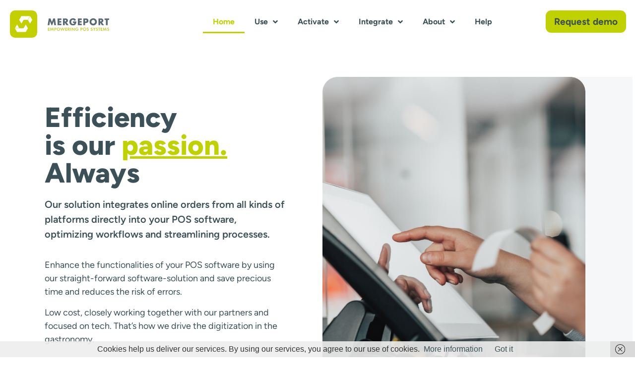

--- FILE ---
content_type: text/html; charset=UTF-8
request_url: https://www.mergeport.com/
body_size: 21635
content:
<!doctype html>
<html lang="en-US" prefix="og: https://ogp.me/ns#">
<head>
	<meta charset="UTF-8">
	<meta name="viewport" content="width=device-width, initial-scale=1">
	<link rel="profile" href="https://gmpg.org/xfn/11">
	
<!-- Search Engine Optimization by Rank Math - https://rankmath.com/ -->
<title>Home - MERGEPORT</title>
<meta name="description" content="Discover more on possible integrations with MERGEPORT. Our solution integrates online orders from all kinds of platforms directly into your POS software,"/>
<meta name="robots" content="follow, index, max-snippet:-1, max-video-preview:-1, max-image-preview:large"/>
<link rel="canonical" href="https://www.mergeport.com/" />
<meta property="og:locale" content="en_US" />
<meta property="og:type" content="website" />
<meta property="og:title" content="Home - MERGEPORT" />
<meta property="og:description" content="Discover more on possible integrations with MERGEPORT. Our solution integrates online orders from all kinds of platforms directly into your POS software," />
<meta property="og:url" content="https://www.mergeport.com/" />
<meta property="og:site_name" content="MERGEPORT" />
<meta property="og:updated_time" content="2025-04-02T11:05:55+00:00" />
<meta property="og:image" content="https://i0.wp.com/www.mergeport.com/wp-content/uploads/2023/04/simon-kadula-gkndM1GvSA-unsplash.jpg" />
<meta property="og:image:secure_url" content="https://i0.wp.com/www.mergeport.com/wp-content/uploads/2023/04/simon-kadula-gkndM1GvSA-unsplash.jpg" />
<meta property="og:image:width" content="1280" />
<meta property="og:image:height" content="1522" />
<meta property="og:image:alt" content="Home" />
<meta property="og:image:type" content="image/jpeg" />
<meta property="article:published_time" content="2023-04-04T12:32:45+00:00" />
<meta property="article:modified_time" content="2025-04-02T11:05:55+00:00" />
<meta name="twitter:card" content="summary_large_image" />
<meta name="twitter:title" content="Home - MERGEPORT" />
<meta name="twitter:description" content="Discover more on possible integrations with MERGEPORT. Our solution integrates online orders from all kinds of platforms directly into your POS software," />
<meta name="twitter:image" content="https://i0.wp.com/www.mergeport.com/wp-content/uploads/2023/04/simon-kadula-gkndM1GvSA-unsplash.jpg" />
<meta name="twitter:label1" content="Written by" />
<meta name="twitter:data1" content="Philipp Haumer" />
<meta name="twitter:label2" content="Time to read" />
<meta name="twitter:data2" content="2 minutes" />
<script type="application/ld+json" class="rank-math-schema">{"@context":"https://schema.org","@graph":[{"@type":"Place","@id":"https://www.mergeport.com/#place","address":{"@type":"PostalAddress","streetAddress":"Zimmermanngasse 8","addressLocality":"Vienna","addressRegion":"Vienna","postalCode":"1090","addressCountry":"AT"}},{"@type":"Organization","@id":"https://www.mergeport.com/#organization","name":"MERGEPORT","url":"https://www.mergeport.com","email":"hello@mergeport.com","address":{"@type":"PostalAddress","streetAddress":"Zimmermanngasse 8","addressLocality":"Vienna","addressRegion":"Vienna","postalCode":"1090","addressCountry":"AT"},"logo":{"@type":"ImageObject","@id":"https://www.mergeport.com/#logo","url":"https://www.mergeport.com/wp-content/uploads/2023/04/Mergeport_Logo.svg","contentUrl":"https://www.mergeport.com/wp-content/uploads/2023/04/Mergeport_Logo.svg","caption":"MERGEPORT","inLanguage":"en-US","width":"283","height":"78"},"contactPoint":[{"@type":"ContactPoint","telephone":"+43 650 3284411","contactType":"customer support"}],"description":"Mergeport is a middleware platform that connects POS systems with online ordering platforms such as Wolt, Uber Eats, Lieferando, Shopify, and many more.\nWith over 30 ready-to-use POS integrations, Mergeport enables restaurants, retailers, and hospitality businesses to automate their digital order flow, reduce manual work, and ensure accurate data synchronization in real time.\nOur API-driven solution helps partners integrate faster and scale efficiently. By bridging the gap between legacy POS software and modern online platforms, Mergeport makes digital operations simpler, more reliable, and future-proof.","location":{"@id":"https://www.mergeport.com/#place"}},{"@type":"WebSite","@id":"https://www.mergeport.com/#website","url":"https://www.mergeport.com","name":"MERGEPORT","publisher":{"@id":"https://www.mergeport.com/#organization"},"inLanguage":"en-US","potentialAction":{"@type":"SearchAction","target":"https://www.mergeport.com/?s={search_term_string}","query-input":"required name=search_term_string"}},{"@type":"ImageObject","@id":"http://www.mergeport.com/wp-content/uploads/2023/04/simon-kadula-gkndM1GvSA-unsplash-861x1024.jpg","url":"http://www.mergeport.com/wp-content/uploads/2023/04/simon-kadula-gkndM1GvSA-unsplash-861x1024.jpg","width":"200","height":"200","inLanguage":"en-US"},{"@type":"WebPage","@id":"https://www.mergeport.com/#webpage","url":"https://www.mergeport.com/","name":"Home - MERGEPORT","datePublished":"2023-04-04T12:32:45+00:00","dateModified":"2025-04-02T11:05:55+00:00","about":{"@id":"https://www.mergeport.com/#organization"},"isPartOf":{"@id":"https://www.mergeport.com/#website"},"primaryImageOfPage":{"@id":"http://www.mergeport.com/wp-content/uploads/2023/04/simon-kadula-gkndM1GvSA-unsplash-861x1024.jpg"},"inLanguage":"en-US"},{"@type":"Person","@id":"#","name":"Philipp Haumer","url":"#","image":{"@type":"ImageObject","@id":"https://secure.gravatar.com/avatar/1fc692f4c262f5fce04d48931bb384726e7ff8bd3ab13f632b8838b2b43a22a0?s=96&amp;d=mm&amp;r=g","url":"https://secure.gravatar.com/avatar/1fc692f4c262f5fce04d48931bb384726e7ff8bd3ab13f632b8838b2b43a22a0?s=96&amp;d=mm&amp;r=g","caption":"Philipp Haumer","inLanguage":"en-US"},"sameAs":["http://p-grafikdesign.com"],"worksFor":{"@id":"https://www.mergeport.com/#organization"}},{"@type":"Article","headline":"Home - MERGEPORT","datePublished":"2023-04-04T12:32:45+00:00","dateModified":"2025-04-02T11:05:55+00:00","author":{"@id":"#","name":"Philipp Haumer"},"publisher":{"@id":"https://www.mergeport.com/#organization"},"description":"Discover more on possible integrations with MERGEPORT. Our solution integrates online orders from all kinds of platforms directly into your POS software,","name":"Home - MERGEPORT","@id":"https://www.mergeport.com/#richSnippet","isPartOf":{"@id":"https://www.mergeport.com/#webpage"},"image":{"@id":"http://www.mergeport.com/wp-content/uploads/2023/04/simon-kadula-gkndM1GvSA-unsplash-861x1024.jpg"},"inLanguage":"en-US","mainEntityOfPage":{"@id":"https://www.mergeport.com/#webpage"}}]}</script>
<!-- /Rank Math WordPress SEO plugin -->

<link rel='dns-prefetch' href='//stats.wp.com' />
<link rel='preconnect' href='//i0.wp.com' />
<link rel='preconnect' href='//c0.wp.com' />
<link rel="alternate" type="application/rss+xml" title="MERGEPORT &raquo; Feed" href="https://www.mergeport.com/feed/" />
<link rel="alternate" type="application/rss+xml" title="MERGEPORT &raquo; Comments Feed" href="https://www.mergeport.com/comments/feed/" />
<link rel="alternate" title="oEmbed (JSON)" type="application/json+oembed" href="https://www.mergeport.com/wp-json/oembed/1.0/embed?url=https%3A%2F%2Fwww.mergeport.com%2F&#038;lang=en" />
<link rel="alternate" title="oEmbed (XML)" type="text/xml+oembed" href="https://www.mergeport.com/wp-json/oembed/1.0/embed?url=https%3A%2F%2Fwww.mergeport.com%2F&#038;format=xml&#038;lang=en" />
<style id='wp-img-auto-sizes-contain-inline-css'>
img:is([sizes=auto i],[sizes^="auto," i]){contain-intrinsic-size:3000px 1500px}
/*# sourceURL=wp-img-auto-sizes-contain-inline-css */
</style>
<style id='wp-emoji-styles-inline-css'>

	img.wp-smiley, img.emoji {
		display: inline !important;
		border: none !important;
		box-shadow: none !important;
		height: 1em !important;
		width: 1em !important;
		margin: 0 0.07em !important;
		vertical-align: -0.1em !important;
		background: none !important;
		padding: 0 !important;
	}
/*# sourceURL=wp-emoji-styles-inline-css */
</style>
<style id='classic-theme-styles-inline-css'>
/*! This file is auto-generated */
.wp-block-button__link{color:#fff;background-color:#32373c;border-radius:9999px;box-shadow:none;text-decoration:none;padding:calc(.667em + 2px) calc(1.333em + 2px);font-size:1.125em}.wp-block-file__button{background:#32373c;color:#fff;text-decoration:none}
/*# sourceURL=/wp-includes/css/classic-themes.min.css */
</style>
<link rel='stylesheet' id='hello-elementor-css' href='https://www.mergeport.com/wp-content/themes/hello-elementor/style.min.css?ver=2.7.1' media='all' />
<link rel='stylesheet' id='hello-elementor-theme-style-css' href='https://www.mergeport.com/wp-content/themes/hello-elementor/theme.min.css?ver=2.7.1' media='all' />
<link rel='stylesheet' id='elementor-frontend-css' href='https://www.mergeport.com/wp-content/uploads/elementor/css/custom-frontend.min.css?ver=1742391619' media='all' />
<link rel='stylesheet' id='elementor-post-8-css' href='https://www.mergeport.com/wp-content/uploads/elementor/css/post-8.css?ver=1742391619' media='all' />
<link rel='stylesheet' id='widget-image-css' href='https://www.mergeport.com/wp-content/plugins/elementor/assets/css/widget-image.min.css?ver=3.28.0' media='all' />
<link rel='stylesheet' id='widget-nav-menu-css' href='https://www.mergeport.com/wp-content/uploads/elementor/css/custom-pro-widget-nav-menu.min.css?ver=1742391619' media='all' />
<link rel='stylesheet' id='e-animation-sink-css' href='https://www.mergeport.com/wp-content/plugins/elementor/assets/lib/animations/styles/e-animation-sink.min.css?ver=3.28.0' media='all' />
<link rel='stylesheet' id='e-sticky-css' href='https://www.mergeport.com/wp-content/plugins/elementor-pro/assets/css/modules/sticky.min.css?ver=3.28.0' media='all' />
<link rel='stylesheet' id='widget-heading-css' href='https://www.mergeport.com/wp-content/plugins/elementor/assets/css/widget-heading.min.css?ver=3.28.0' media='all' />
<link rel='stylesheet' id='widget-social-icons-css' href='https://www.mergeport.com/wp-content/plugins/elementor/assets/css/widget-social-icons.min.css?ver=3.28.0' media='all' />
<link rel='stylesheet' id='e-apple-webkit-css' href='https://www.mergeport.com/wp-content/uploads/elementor/css/custom-apple-webkit.min.css?ver=1742391619' media='all' />
<link rel='stylesheet' id='widget-divider-css' href='https://www.mergeport.com/wp-content/plugins/elementor/assets/css/widget-divider.min.css?ver=3.28.0' media='all' />
<link rel='stylesheet' id='elementor-icons-css' href='https://www.mergeport.com/wp-content/plugins/elementor/assets/lib/eicons/css/elementor-icons.min.css?ver=5.36.0' media='all' />
<link rel='stylesheet' id='e-motion-fx-css' href='https://www.mergeport.com/wp-content/plugins/elementor-pro/assets/css/modules/motion-fx.min.css?ver=3.28.0' media='all' />
<link rel='stylesheet' id='widget-posts-css' href='https://www.mergeport.com/wp-content/plugins/elementor-pro/assets/css/widget-posts.min.css?ver=3.28.0' media='all' />
<link rel='stylesheet' id='swiper-css' href='https://www.mergeport.com/wp-content/plugins/elementor/assets/lib/swiper/v8/css/swiper.min.css?ver=8.4.5' media='all' />
<link rel='stylesheet' id='e-swiper-css' href='https://www.mergeport.com/wp-content/plugins/elementor/assets/css/conditionals/e-swiper.min.css?ver=3.28.0' media='all' />
<link rel='stylesheet' id='widget-media-carousel-css' href='https://www.mergeport.com/wp-content/plugins/elementor-pro/assets/css/widget-media-carousel.min.css?ver=3.28.0' media='all' />
<link rel='stylesheet' id='widget-carousel-module-base-css' href='https://www.mergeport.com/wp-content/plugins/elementor-pro/assets/css/widget-carousel-module-base.min.css?ver=3.28.0' media='all' />
<link rel='stylesheet' id='e-animation-grow-css' href='https://www.mergeport.com/wp-content/plugins/elementor/assets/lib/animations/styles/e-animation-grow.min.css?ver=3.28.0' media='all' />
<link rel='stylesheet' id='widget-counter-css' href='https://www.mergeport.com/wp-content/plugins/elementor/assets/css/widget-counter.min.css?ver=3.28.0' media='all' />
<link rel='stylesheet' id='elementor-post-14-css' href='https://www.mergeport.com/wp-content/uploads/elementor/css/post-14.css?ver=1764763118' media='all' />
<link rel='stylesheet' id='elementor-post-10-css' href='https://www.mergeport.com/wp-content/uploads/elementor/css/post-10.css?ver=1742391620' media='all' />
<link rel='stylesheet' id='elementor-post-197-css' href='https://www.mergeport.com/wp-content/uploads/elementor/css/post-197.css?ver=1758550226' media='all' />
<link rel='stylesheet' id='eael-general-css' href='https://www.mergeport.com/wp-content/plugins/essential-addons-for-elementor-lite/assets/front-end/css/view/general.min.css?ver=6.5.7' media='all' />
<link rel='stylesheet' id='elementor-icons-shared-0-css' href='https://www.mergeport.com/wp-content/plugins/elementor/assets/lib/font-awesome/css/fontawesome.min.css?ver=5.15.3' media='all' />
<link rel='stylesheet' id='elementor-icons-fa-solid-css' href='https://www.mergeport.com/wp-content/plugins/elementor/assets/lib/font-awesome/css/solid.min.css?ver=5.15.3' media='all' />
<link rel='stylesheet' id='elementor-icons-fa-brands-css' href='https://www.mergeport.com/wp-content/plugins/elementor/assets/lib/font-awesome/css/brands.min.css?ver=5.15.3' media='all' />
<link rel='stylesheet' id='elementor-icons-fa-regular-css' href='https://www.mergeport.com/wp-content/plugins/elementor/assets/lib/font-awesome/css/regular.min.css?ver=5.15.3' media='all' />
<script src="https://c0.wp.com/c/6.9/wp-includes/js/jquery/jquery.min.js" id="jquery-core-js"></script>
<script src="https://c0.wp.com/c/6.9/wp-includes/js/jquery/jquery-migrate.min.js" id="jquery-migrate-js"></script>
<link rel="https://api.w.org/" href="https://www.mergeport.com/wp-json/" /><link rel="alternate" title="JSON" type="application/json" href="https://www.mergeport.com/wp-json/wp/v2/pages/14" /><link rel="EditURI" type="application/rsd+xml" title="RSD" href="https://www.mergeport.com/xmlrpc.php?rsd" />
<meta name="generator" content="WordPress 6.9" />
<link rel='shortlink' href='https://www.mergeport.com/' />
	<style>img#wpstats{display:none}</style>
		<meta name="generator" content="Elementor 3.28.0; features: additional_custom_breakpoints, e_local_google_fonts; settings: css_print_method-external, google_font-disabled, font_display-swap">
<style type="text/css" id="filter-everything-inline-css">.wpc-orderby-select{width:100%}.wpc-filters-open-button-container{display:none}.wpc-debug-message{padding:16px;font-size:14px;border:1px dashed #ccc;margin-bottom:20px}.wpc-debug-title{visibility:hidden}.wpc-button-inner,.wpc-chip-content{display:flex;align-items:center}.wpc-icon-html-wrapper{position:relative;margin-right:10px;top:2px}.wpc-icon-html-wrapper span{display:block;height:1px;width:18px;border-radius:3px;background:#2c2d33;margin-bottom:4px;position:relative}span.wpc-icon-line-1:after,span.wpc-icon-line-2:after,span.wpc-icon-line-3:after{content:"";display:block;width:3px;height:3px;border:1px solid #2c2d33;background-color:#fff;position:absolute;top:-2px;box-sizing:content-box}span.wpc-icon-line-3:after{border-radius:50%;left:2px}span.wpc-icon-line-1:after{border-radius:50%;left:5px}span.wpc-icon-line-2:after{border-radius:50%;left:12px}body .wpc-filters-open-button-container a.wpc-filters-open-widget,body .wpc-filters-open-button-container a.wpc-open-close-filters-button{display:inline-block;text-align:left;border:1px solid #2c2d33;border-radius:2px;line-height:1.5;padding:7px 12px;background-color:transparent;color:#2c2d33;box-sizing:border-box;text-decoration:none!important;font-weight:400;transition:none;position:relative}@media screen and (max-width:768px){.wpc_show_bottom_widget .wpc-filters-open-button-container,.wpc_show_open_close_button .wpc-filters-open-button-container{display:block}.wpc_show_bottom_widget .wpc-filters-open-button-container{margin-top:1em;margin-bottom:1em}}</style>
			<style>
				.e-con.e-parent:nth-of-type(n+4):not(.e-lazyloaded):not(.e-no-lazyload),
				.e-con.e-parent:nth-of-type(n+4):not(.e-lazyloaded):not(.e-no-lazyload) * {
					background-image: none !important;
				}
				@media screen and (max-height: 1024px) {
					.e-con.e-parent:nth-of-type(n+3):not(.e-lazyloaded):not(.e-no-lazyload),
					.e-con.e-parent:nth-of-type(n+3):not(.e-lazyloaded):not(.e-no-lazyload) * {
						background-image: none !important;
					}
				}
				@media screen and (max-height: 640px) {
					.e-con.e-parent:nth-of-type(n+2):not(.e-lazyloaded):not(.e-no-lazyload),
					.e-con.e-parent:nth-of-type(n+2):not(.e-lazyloaded):not(.e-no-lazyload) * {
						background-image: none !important;
					}
				}
			</style>
			<link rel="icon" href="https://www.mergeport.com/wp-content/uploads/2023/04/Mergeport_Favicon.svg" sizes="32x32" />
<link rel="icon" href="https://www.mergeport.com/wp-content/uploads/2023/04/Mergeport_Favicon.svg" sizes="192x192" />
<link rel="apple-touch-icon" href="https://www.mergeport.com/wp-content/uploads/2023/04/Mergeport_Favicon.svg" />
<meta name="msapplication-TileImage" content="https://www.mergeport.com/wp-content/uploads/2023/04/Mergeport_Favicon.svg" />
<style id='global-styles-inline-css'>
:root{--wp--preset--aspect-ratio--square: 1;--wp--preset--aspect-ratio--4-3: 4/3;--wp--preset--aspect-ratio--3-4: 3/4;--wp--preset--aspect-ratio--3-2: 3/2;--wp--preset--aspect-ratio--2-3: 2/3;--wp--preset--aspect-ratio--16-9: 16/9;--wp--preset--aspect-ratio--9-16: 9/16;--wp--preset--color--black: #000000;--wp--preset--color--cyan-bluish-gray: #abb8c3;--wp--preset--color--white: #ffffff;--wp--preset--color--pale-pink: #f78da7;--wp--preset--color--vivid-red: #cf2e2e;--wp--preset--color--luminous-vivid-orange: #ff6900;--wp--preset--color--luminous-vivid-amber: #fcb900;--wp--preset--color--light-green-cyan: #7bdcb5;--wp--preset--color--vivid-green-cyan: #00d084;--wp--preset--color--pale-cyan-blue: #8ed1fc;--wp--preset--color--vivid-cyan-blue: #0693e3;--wp--preset--color--vivid-purple: #9b51e0;--wp--preset--gradient--vivid-cyan-blue-to-vivid-purple: linear-gradient(135deg,rgb(6,147,227) 0%,rgb(155,81,224) 100%);--wp--preset--gradient--light-green-cyan-to-vivid-green-cyan: linear-gradient(135deg,rgb(122,220,180) 0%,rgb(0,208,130) 100%);--wp--preset--gradient--luminous-vivid-amber-to-luminous-vivid-orange: linear-gradient(135deg,rgb(252,185,0) 0%,rgb(255,105,0) 100%);--wp--preset--gradient--luminous-vivid-orange-to-vivid-red: linear-gradient(135deg,rgb(255,105,0) 0%,rgb(207,46,46) 100%);--wp--preset--gradient--very-light-gray-to-cyan-bluish-gray: linear-gradient(135deg,rgb(238,238,238) 0%,rgb(169,184,195) 100%);--wp--preset--gradient--cool-to-warm-spectrum: linear-gradient(135deg,rgb(74,234,220) 0%,rgb(151,120,209) 20%,rgb(207,42,186) 40%,rgb(238,44,130) 60%,rgb(251,105,98) 80%,rgb(254,248,76) 100%);--wp--preset--gradient--blush-light-purple: linear-gradient(135deg,rgb(255,206,236) 0%,rgb(152,150,240) 100%);--wp--preset--gradient--blush-bordeaux: linear-gradient(135deg,rgb(254,205,165) 0%,rgb(254,45,45) 50%,rgb(107,0,62) 100%);--wp--preset--gradient--luminous-dusk: linear-gradient(135deg,rgb(255,203,112) 0%,rgb(199,81,192) 50%,rgb(65,88,208) 100%);--wp--preset--gradient--pale-ocean: linear-gradient(135deg,rgb(255,245,203) 0%,rgb(182,227,212) 50%,rgb(51,167,181) 100%);--wp--preset--gradient--electric-grass: linear-gradient(135deg,rgb(202,248,128) 0%,rgb(113,206,126) 100%);--wp--preset--gradient--midnight: linear-gradient(135deg,rgb(2,3,129) 0%,rgb(40,116,252) 100%);--wp--preset--font-size--small: 13px;--wp--preset--font-size--medium: 20px;--wp--preset--font-size--large: 36px;--wp--preset--font-size--x-large: 42px;--wp--preset--spacing--20: 0.44rem;--wp--preset--spacing--30: 0.67rem;--wp--preset--spacing--40: 1rem;--wp--preset--spacing--50: 1.5rem;--wp--preset--spacing--60: 2.25rem;--wp--preset--spacing--70: 3.38rem;--wp--preset--spacing--80: 5.06rem;--wp--preset--shadow--natural: 6px 6px 9px rgba(0, 0, 0, 0.2);--wp--preset--shadow--deep: 12px 12px 50px rgba(0, 0, 0, 0.4);--wp--preset--shadow--sharp: 6px 6px 0px rgba(0, 0, 0, 0.2);--wp--preset--shadow--outlined: 6px 6px 0px -3px rgb(255, 255, 255), 6px 6px rgb(0, 0, 0);--wp--preset--shadow--crisp: 6px 6px 0px rgb(0, 0, 0);}:where(.is-layout-flex){gap: 0.5em;}:where(.is-layout-grid){gap: 0.5em;}body .is-layout-flex{display: flex;}.is-layout-flex{flex-wrap: wrap;align-items: center;}.is-layout-flex > :is(*, div){margin: 0;}body .is-layout-grid{display: grid;}.is-layout-grid > :is(*, div){margin: 0;}:where(.wp-block-columns.is-layout-flex){gap: 2em;}:where(.wp-block-columns.is-layout-grid){gap: 2em;}:where(.wp-block-post-template.is-layout-flex){gap: 1.25em;}:where(.wp-block-post-template.is-layout-grid){gap: 1.25em;}.has-black-color{color: var(--wp--preset--color--black) !important;}.has-cyan-bluish-gray-color{color: var(--wp--preset--color--cyan-bluish-gray) !important;}.has-white-color{color: var(--wp--preset--color--white) !important;}.has-pale-pink-color{color: var(--wp--preset--color--pale-pink) !important;}.has-vivid-red-color{color: var(--wp--preset--color--vivid-red) !important;}.has-luminous-vivid-orange-color{color: var(--wp--preset--color--luminous-vivid-orange) !important;}.has-luminous-vivid-amber-color{color: var(--wp--preset--color--luminous-vivid-amber) !important;}.has-light-green-cyan-color{color: var(--wp--preset--color--light-green-cyan) !important;}.has-vivid-green-cyan-color{color: var(--wp--preset--color--vivid-green-cyan) !important;}.has-pale-cyan-blue-color{color: var(--wp--preset--color--pale-cyan-blue) !important;}.has-vivid-cyan-blue-color{color: var(--wp--preset--color--vivid-cyan-blue) !important;}.has-vivid-purple-color{color: var(--wp--preset--color--vivid-purple) !important;}.has-black-background-color{background-color: var(--wp--preset--color--black) !important;}.has-cyan-bluish-gray-background-color{background-color: var(--wp--preset--color--cyan-bluish-gray) !important;}.has-white-background-color{background-color: var(--wp--preset--color--white) !important;}.has-pale-pink-background-color{background-color: var(--wp--preset--color--pale-pink) !important;}.has-vivid-red-background-color{background-color: var(--wp--preset--color--vivid-red) !important;}.has-luminous-vivid-orange-background-color{background-color: var(--wp--preset--color--luminous-vivid-orange) !important;}.has-luminous-vivid-amber-background-color{background-color: var(--wp--preset--color--luminous-vivid-amber) !important;}.has-light-green-cyan-background-color{background-color: var(--wp--preset--color--light-green-cyan) !important;}.has-vivid-green-cyan-background-color{background-color: var(--wp--preset--color--vivid-green-cyan) !important;}.has-pale-cyan-blue-background-color{background-color: var(--wp--preset--color--pale-cyan-blue) !important;}.has-vivid-cyan-blue-background-color{background-color: var(--wp--preset--color--vivid-cyan-blue) !important;}.has-vivid-purple-background-color{background-color: var(--wp--preset--color--vivid-purple) !important;}.has-black-border-color{border-color: var(--wp--preset--color--black) !important;}.has-cyan-bluish-gray-border-color{border-color: var(--wp--preset--color--cyan-bluish-gray) !important;}.has-white-border-color{border-color: var(--wp--preset--color--white) !important;}.has-pale-pink-border-color{border-color: var(--wp--preset--color--pale-pink) !important;}.has-vivid-red-border-color{border-color: var(--wp--preset--color--vivid-red) !important;}.has-luminous-vivid-orange-border-color{border-color: var(--wp--preset--color--luminous-vivid-orange) !important;}.has-luminous-vivid-amber-border-color{border-color: var(--wp--preset--color--luminous-vivid-amber) !important;}.has-light-green-cyan-border-color{border-color: var(--wp--preset--color--light-green-cyan) !important;}.has-vivid-green-cyan-border-color{border-color: var(--wp--preset--color--vivid-green-cyan) !important;}.has-pale-cyan-blue-border-color{border-color: var(--wp--preset--color--pale-cyan-blue) !important;}.has-vivid-cyan-blue-border-color{border-color: var(--wp--preset--color--vivid-cyan-blue) !important;}.has-vivid-purple-border-color{border-color: var(--wp--preset--color--vivid-purple) !important;}.has-vivid-cyan-blue-to-vivid-purple-gradient-background{background: var(--wp--preset--gradient--vivid-cyan-blue-to-vivid-purple) !important;}.has-light-green-cyan-to-vivid-green-cyan-gradient-background{background: var(--wp--preset--gradient--light-green-cyan-to-vivid-green-cyan) !important;}.has-luminous-vivid-amber-to-luminous-vivid-orange-gradient-background{background: var(--wp--preset--gradient--luminous-vivid-amber-to-luminous-vivid-orange) !important;}.has-luminous-vivid-orange-to-vivid-red-gradient-background{background: var(--wp--preset--gradient--luminous-vivid-orange-to-vivid-red) !important;}.has-very-light-gray-to-cyan-bluish-gray-gradient-background{background: var(--wp--preset--gradient--very-light-gray-to-cyan-bluish-gray) !important;}.has-cool-to-warm-spectrum-gradient-background{background: var(--wp--preset--gradient--cool-to-warm-spectrum) !important;}.has-blush-light-purple-gradient-background{background: var(--wp--preset--gradient--blush-light-purple) !important;}.has-blush-bordeaux-gradient-background{background: var(--wp--preset--gradient--blush-bordeaux) !important;}.has-luminous-dusk-gradient-background{background: var(--wp--preset--gradient--luminous-dusk) !important;}.has-pale-ocean-gradient-background{background: var(--wp--preset--gradient--pale-ocean) !important;}.has-electric-grass-gradient-background{background: var(--wp--preset--gradient--electric-grass) !important;}.has-midnight-gradient-background{background: var(--wp--preset--gradient--midnight) !important;}.has-small-font-size{font-size: var(--wp--preset--font-size--small) !important;}.has-medium-font-size{font-size: var(--wp--preset--font-size--medium) !important;}.has-large-font-size{font-size: var(--wp--preset--font-size--large) !important;}.has-x-large-font-size{font-size: var(--wp--preset--font-size--x-large) !important;}
/*# sourceURL=global-styles-inline-css */
</style>
</head>
<body class="home wp-singular page-template-default page page-id-14 wp-custom-logo wp-theme-hello-elementor elementor-default elementor-template-full-width elementor-kit-8 elementor-page elementor-page-14 elementor-page-457">


<a class="skip-link screen-reader-text" href="#content">Skip to content</a>

		<div data-elementor-type="header" data-elementor-id="10" class="elementor elementor-10 elementor-location-header" data-elementor-post-type="elementor_library">
					<section class="elementor-section elementor-top-section elementor-element elementor-element-6ca6e31 elementor-section-height-min-height elementor-section-stretched elementor-section-full_width elementor-section-items-stretch elementor-section-height-default" data-id="6ca6e31" data-element_type="section" data-settings="{&quot;stretch_section&quot;:&quot;section-stretched&quot;,&quot;sticky&quot;:&quot;top&quot;,&quot;sticky_effects_offset&quot;:100,&quot;sticky_on&quot;:[&quot;desktop&quot;,&quot;laptop&quot;,&quot;tablet_extra&quot;,&quot;tablet&quot;,&quot;mobile&quot;],&quot;sticky_offset&quot;:0,&quot;sticky_anchor_link_offset&quot;:0}">
						<div class="elementor-container elementor-column-gap-no">
					<div class="elementor-column elementor-col-33 elementor-top-column elementor-element elementor-element-cf6558c" data-id="cf6558c" data-element_type="column">
			<div class="elementor-widget-wrap elementor-element-populated">
						<div class="elementor-element elementor-element-c4b402e logo elementor-widget elementor-widget-image" data-id="c4b402e" data-element_type="widget" data-widget_type="image.default">
				<div class="elementor-widget-container">
																<a href="http://www.mergeport.com/">
							<img fetchpriority="high" width="800" height="220" src="https://www.mergeport.com/wp-content/uploads/2023/04/Mergeport_Logo.svg" class="attachment-large size-large wp-image-30" alt="" />								</a>
															</div>
				</div>
					</div>
		</div>
				<div class="elementor-column elementor-col-33 elementor-top-column elementor-element elementor-element-cc27c87" data-id="cc27c87" data-element_type="column">
			<div class="elementor-widget-wrap elementor-element-populated">
						<div class="elementor-element elementor-element-ce5fe31 elementor-nav-menu__align-end elementor-widget__width-initial elementor-nav-menu--dropdown-tablet elementor-nav-menu__text-align-aside elementor-nav-menu--toggle elementor-nav-menu--burger elementor-widget elementor-widget-nav-menu" data-id="ce5fe31" data-element_type="widget" data-settings="{&quot;submenu_icon&quot;:{&quot;value&quot;:&quot;&lt;i class=\&quot;fas fa-angle-down\&quot;&gt;&lt;\/i&gt;&quot;,&quot;library&quot;:&quot;fa-solid&quot;},&quot;layout&quot;:&quot;horizontal&quot;,&quot;toggle&quot;:&quot;burger&quot;}" data-widget_type="nav-menu.default">
				<div class="elementor-widget-container">
								<nav aria-label="Menu" class="elementor-nav-menu--main elementor-nav-menu__container elementor-nav-menu--layout-horizontal e--pointer-underline e--animation-fade">
				<ul id="menu-1-ce5fe31" class="elementor-nav-menu"><li class="menu-item menu-item-type-post_type menu-item-object-page menu-item-home current-menu-item page_item page-item-14 current_page_item menu-item-26"><a href="https://www.mergeport.com/" aria-current="page" class="elementor-item elementor-item-active">Home</a></li>
<li class="menu-item menu-item-type-custom menu-item-object-custom menu-item-has-children menu-item-231"><a class="elementor-item">Use</a>
<ul class="sub-menu elementor-nav-menu--dropdown">
	<li class="menu-item menu-item-type-post_type menu-item-object-page menu-item-225"><a href="https://www.mergeport.com/use/order-menu-sync/" class="elementor-sub-item">Order &#038; menu sync</a></li>
	<li class="menu-item menu-item-type-post_type menu-item-object-page menu-item-224"><a href="https://www.mergeport.com/use/ordering-app/" class="elementor-sub-item">Ordering App</a></li>
</ul>
</li>
<li class="menu-item menu-item-type-custom menu-item-object-custom menu-item-has-children menu-item-384"><a class="elementor-item">Activate</a>
<ul class="sub-menu elementor-nav-menu--dropdown">
	<li class="menu-item menu-item-type-post_type menu-item-object-page menu-item-386"><a href="https://www.mergeport.com/integrate/" class="elementor-sub-item">Integrations</a></li>
	<li class="menu-item menu-item-type-post_type menu-item-object-page menu-item-385"><a href="https://www.mergeport.com/how-to-sell/" class="elementor-sub-item">How to sell</a></li>
	<li class="menu-item menu-item-type-post_type menu-item-object-page menu-item-515"><a href="https://www.mergeport.com/become-a-vendor/" class="elementor-sub-item">Become a vendor</a></li>
	<li class="menu-item menu-item-type-custom menu-item-object-custom menu-item-4773"><a href="https://controller.mergeport.com" class="elementor-sub-item">MERGEPORT Controller</a></li>
</ul>
</li>
<li class="menu-item menu-item-type-custom menu-item-object-custom menu-item-has-children menu-item-516"><a class="elementor-item">Integrate</a>
<ul class="sub-menu elementor-nav-menu--dropdown">
	<li class="menu-item menu-item-type-post_type menu-item-object-page menu-item-531"><a href="https://www.mergeport.com/how-to-integrate/" class="elementor-sub-item">How to integrate</a></li>
	<li class="menu-item menu-item-type-custom menu-item-object-custom menu-item-754"><a target="_blank" href="https://ordering.mergeport.com/v4/documentation" class="elementor-sub-item">API</a></li>
	<li class="menu-item menu-item-type-post_type menu-item-object-page menu-item-1808"><a href="https://www.mergeport.com/become-an-integration-partner/" class="elementor-sub-item">Become an integration partner</a></li>
</ul>
</li>
<li class="menu-item menu-item-type-custom menu-item-object-custom menu-item-has-children menu-item-527"><a class="elementor-item">About</a>
<ul class="sub-menu elementor-nav-menu--dropdown">
	<li class="menu-item menu-item-type-post_type menu-item-object-page menu-item-5763"><a href="https://www.mergeport.com/about/team/" class="elementor-sub-item">Team</a></li>
	<li class="menu-item menu-item-type-post_type menu-item-object-page menu-item-528"><a href="https://www.mergeport.com/about/jobs/" class="elementor-sub-item">Jobs</a></li>
</ul>
</li>
<li class="menu-item menu-item-type-custom menu-item-object-custom menu-item-5842"><a href="https://help.mergeport.com" class="elementor-item">Help</a></li>
</ul>			</nav>
					<div class="elementor-menu-toggle" role="button" tabindex="0" aria-label="Menu Toggle" aria-expanded="false">
			<i aria-hidden="true" role="presentation" class="elementor-menu-toggle__icon--open eicon-menu-bar"></i><i aria-hidden="true" role="presentation" class="elementor-menu-toggle__icon--close eicon-close"></i>		</div>
					<nav class="elementor-nav-menu--dropdown elementor-nav-menu__container" aria-hidden="true">
				<ul id="menu-2-ce5fe31" class="elementor-nav-menu"><li class="menu-item menu-item-type-post_type menu-item-object-page menu-item-home current-menu-item page_item page-item-14 current_page_item menu-item-26"><a href="https://www.mergeport.com/" aria-current="page" class="elementor-item elementor-item-active" tabindex="-1">Home</a></li>
<li class="menu-item menu-item-type-custom menu-item-object-custom menu-item-has-children menu-item-231"><a class="elementor-item" tabindex="-1">Use</a>
<ul class="sub-menu elementor-nav-menu--dropdown">
	<li class="menu-item menu-item-type-post_type menu-item-object-page menu-item-225"><a href="https://www.mergeport.com/use/order-menu-sync/" class="elementor-sub-item" tabindex="-1">Order &#038; menu sync</a></li>
	<li class="menu-item menu-item-type-post_type menu-item-object-page menu-item-224"><a href="https://www.mergeport.com/use/ordering-app/" class="elementor-sub-item" tabindex="-1">Ordering App</a></li>
</ul>
</li>
<li class="menu-item menu-item-type-custom menu-item-object-custom menu-item-has-children menu-item-384"><a class="elementor-item" tabindex="-1">Activate</a>
<ul class="sub-menu elementor-nav-menu--dropdown">
	<li class="menu-item menu-item-type-post_type menu-item-object-page menu-item-386"><a href="https://www.mergeport.com/integrate/" class="elementor-sub-item" tabindex="-1">Integrations</a></li>
	<li class="menu-item menu-item-type-post_type menu-item-object-page menu-item-385"><a href="https://www.mergeport.com/how-to-sell/" class="elementor-sub-item" tabindex="-1">How to sell</a></li>
	<li class="menu-item menu-item-type-post_type menu-item-object-page menu-item-515"><a href="https://www.mergeport.com/become-a-vendor/" class="elementor-sub-item" tabindex="-1">Become a vendor</a></li>
	<li class="menu-item menu-item-type-custom menu-item-object-custom menu-item-4773"><a href="https://controller.mergeport.com" class="elementor-sub-item" tabindex="-1">MERGEPORT Controller</a></li>
</ul>
</li>
<li class="menu-item menu-item-type-custom menu-item-object-custom menu-item-has-children menu-item-516"><a class="elementor-item" tabindex="-1">Integrate</a>
<ul class="sub-menu elementor-nav-menu--dropdown">
	<li class="menu-item menu-item-type-post_type menu-item-object-page menu-item-531"><a href="https://www.mergeport.com/how-to-integrate/" class="elementor-sub-item" tabindex="-1">How to integrate</a></li>
	<li class="menu-item menu-item-type-custom menu-item-object-custom menu-item-754"><a target="_blank" href="https://ordering.mergeport.com/v4/documentation" class="elementor-sub-item" tabindex="-1">API</a></li>
	<li class="menu-item menu-item-type-post_type menu-item-object-page menu-item-1808"><a href="https://www.mergeport.com/become-an-integration-partner/" class="elementor-sub-item" tabindex="-1">Become an integration partner</a></li>
</ul>
</li>
<li class="menu-item menu-item-type-custom menu-item-object-custom menu-item-has-children menu-item-527"><a class="elementor-item" tabindex="-1">About</a>
<ul class="sub-menu elementor-nav-menu--dropdown">
	<li class="menu-item menu-item-type-post_type menu-item-object-page menu-item-5763"><a href="https://www.mergeport.com/about/team/" class="elementor-sub-item" tabindex="-1">Team</a></li>
	<li class="menu-item menu-item-type-post_type menu-item-object-page menu-item-528"><a href="https://www.mergeport.com/about/jobs/" class="elementor-sub-item" tabindex="-1">Jobs</a></li>
</ul>
</li>
<li class="menu-item menu-item-type-custom menu-item-object-custom menu-item-5842"><a href="https://help.mergeport.com" class="elementor-item" tabindex="-1">Help</a></li>
</ul>			</nav>
						</div>
				</div>
					</div>
		</div>
				<div class="elementor-column elementor-col-33 elementor-top-column elementor-element elementor-element-73c133f elementor-hidden-mobile elementor-hidden-tablet" data-id="73c133f" data-element_type="column">
			<div class="elementor-widget-wrap elementor-element-populated">
						<div class="elementor-element elementor-element-1e88ab8 elementor-align-right elementor-widget__width-initial elementor-widget elementor-widget-button" data-id="1e88ab8" data-element_type="widget" data-widget_type="button.default">
				<div class="elementor-widget-container">
									<div class="elementor-button-wrapper">
					<a class="elementor-button elementor-button-link elementor-size-sm elementor-animation-sink" href="https://cal.com/maximilian-perkmann-mp/30min" target="_blank">
						<span class="elementor-button-content-wrapper">
									<span class="elementor-button-text">Request demo</span>
					</span>
					</a>
				</div>
								</div>
				</div>
					</div>
		</div>
					</div>
		</section>
				</div>
				<div data-elementor-type="wp-page" data-elementor-id="14" class="elementor elementor-14" data-elementor-post-type="page">
						<section class="elementor-section elementor-top-section elementor-element elementor-element-d4e8c8f elementor-section-boxed elementor-section-height-default elementor-section-height-default" data-id="d4e8c8f" data-element_type="section">
						<div class="elementor-container elementor-column-gap-default">
					<div class="elementor-column elementor-col-50 elementor-top-column elementor-element elementor-element-c04bbd0" data-id="c04bbd0" data-element_type="column">
			<div class="elementor-widget-wrap elementor-element-populated">
						<div class="elementor-element elementor-element-210f40d elementor-widget elementor-widget-heading" data-id="210f40d" data-element_type="widget" data-widget_type="heading.default">
				<div class="elementor-widget-container">
					<h1 class="elementor-heading-title elementor-size-default">Efficiency<br>
is our <span style="color:#C0D100;"><u>passion.</u></span><br> 
Always</h1>				</div>
				</div>
				<div class="elementor-element elementor-element-fc28574 elementor-widget elementor-widget-text-editor" data-id="fc28574" data-element_type="widget" data-widget_type="text-editor.default">
				<div class="elementor-widget-container">
									<p>Our solution integrates online orders from all kinds of platforms directly into your POS software, optimizing workflows and streamlining processes.</p>								</div>
				</div>
				<div class="elementor-element elementor-element-3336e9f elementor-widget elementor-widget-text-editor" data-id="3336e9f" data-element_type="widget" data-widget_type="text-editor.default">
				<div class="elementor-widget-container">
									<p>Enhance the functionalities of your POS software by using our straight-forward software-solution and save precious time and reduces the risk of errors. </p><p><span style="color: var( --e-global-color-482e69e );">Low cost, closely working together with our partners</span><span style="color: var( --e-global-color-482e69e );"> and focused on tech. </span>That&#8217;s how we drive the digitization in the gastronomy.</p>								</div>
				</div>
				<section class="elementor-section elementor-inner-section elementor-element elementor-element-a32f6e7 elementor-section-content-middle elementor-section-full_width elementor-section-height-default elementor-section-height-default" data-id="a32f6e7" data-element_type="section">
						<div class="elementor-container elementor-column-gap-default">
					<div class="elementor-column elementor-col-50 elementor-inner-column elementor-element elementor-element-d8becea" data-id="d8becea" data-element_type="column">
			<div class="elementor-widget-wrap elementor-element-populated">
						<div class="elementor-element elementor-element-6f6858c elementor-widget-laptop__width-initial elementor-widget elementor-widget-button" data-id="6f6858c" data-element_type="widget" data-widget_type="button.default">
				<div class="elementor-widget-container">
									<div class="elementor-button-wrapper">
					<a class="elementor-button elementor-button-link elementor-size-sm" href="https://cal.com/maximilian-perkmann-mp/30min" target="_blank" rel="noopener">
						<span class="elementor-button-content-wrapper">
									<span class="elementor-button-text">Request demo</span>
					</span>
					</a>
				</div>
								</div>
				</div>
					</div>
		</div>
				<div class="elementor-column elementor-col-50 elementor-inner-column elementor-element elementor-element-0c182e0" data-id="0c182e0" data-element_type="column">
			<div class="elementor-widget-wrap elementor-element-populated">
						<div class="elementor-element elementor-element-ce4e3ee elementor-align-left elementor-widget__width-initial elementor-widget-laptop__width-initial elementor-widget elementor-widget-button" data-id="ce4e3ee" data-element_type="widget" data-widget_type="button.default">
				<div class="elementor-widget-container">
									<div class="elementor-button-wrapper">
					<a class="elementor-button elementor-button-link elementor-size-sm" href="http://www.mergeport.com/use/order-menu-sync/">
						<span class="elementor-button-content-wrapper">
									<span class="elementor-button-text">Discover more</span>
					</span>
					</a>
				</div>
								</div>
				</div>
					</div>
		</div>
					</div>
		</section>
					</div>
		</div>
				<div class="elementor-column elementor-col-50 elementor-top-column elementor-element elementor-element-5a9c865 elementor-hidden-mobile" data-id="5a9c865" data-element_type="column">
			<div class="elementor-widget-wrap elementor-element-populated">
						<div class="elementor-element elementor-element-b08cdc9 elementor-widget elementor-widget-image" data-id="b08cdc9" data-element_type="widget" data-settings="{&quot;motion_fx_motion_fx_scrolling&quot;:&quot;yes&quot;,&quot;motion_fx_translateY_effect&quot;:&quot;yes&quot;,&quot;motion_fx_devices&quot;:[&quot;desktop&quot;],&quot;motion_fx_translateY_speed&quot;:{&quot;unit&quot;:&quot;px&quot;,&quot;size&quot;:4,&quot;sizes&quot;:[]},&quot;motion_fx_translateY_affectedRange&quot;:{&quot;unit&quot;:&quot;%&quot;,&quot;size&quot;:&quot;&quot;,&quot;sizes&quot;:{&quot;start&quot;:0,&quot;end&quot;:100}}}" data-widget_type="image.default">
				<div class="elementor-widget-container">
															<img decoding="async" width="800" height="951" src="https://i0.wp.com/www.mergeport.com/wp-content/uploads/2023/04/simon-kadula-gkndM1GvSA-unsplash.jpg?fit=800%2C951&amp;ssl=1" class="attachment-large size-large wp-image-101" alt="" srcset="https://i0.wp.com/www.mergeport.com/wp-content/uploads/2023/04/simon-kadula-gkndM1GvSA-unsplash.jpg?w=1280&amp;ssl=1 1280w, https://i0.wp.com/www.mergeport.com/wp-content/uploads/2023/04/simon-kadula-gkndM1GvSA-unsplash.jpg?resize=252%2C300&amp;ssl=1 252w, https://i0.wp.com/www.mergeport.com/wp-content/uploads/2023/04/simon-kadula-gkndM1GvSA-unsplash.jpg?resize=861%2C1024&amp;ssl=1 861w, https://i0.wp.com/www.mergeport.com/wp-content/uploads/2023/04/simon-kadula-gkndM1GvSA-unsplash.jpg?resize=768%2C913&amp;ssl=1 768w" sizes="(max-width: 800px) 100vw, 800px" />															</div>
				</div>
					</div>
		</div>
					</div>
		</section>
				<section class="elementor-section elementor-top-section elementor-element elementor-element-89cbf05 elementor-section-full_width elementor-section-stretched elementor-hidden-mobile elementor-hidden-tablet elementor-section-height-default elementor-section-height-default" data-id="89cbf05" data-element_type="section" data-settings="{&quot;stretch_section&quot;:&quot;section-stretched&quot;}">
						<div class="elementor-container elementor-column-gap-default">
					<div class="elementor-column elementor-col-33 elementor-top-column elementor-element elementor-element-d8956f6" data-id="d8956f6" data-element_type="column">
			<div class="elementor-widget-wrap">
							</div>
		</div>
				<div class="elementor-column elementor-col-66 elementor-top-column elementor-element elementor-element-e66f5ef" data-id="e66f5ef" data-element_type="column" data-settings="{&quot;background_background&quot;:&quot;classic&quot;}">
			<div class="elementor-widget-wrap elementor-element-populated">
							</div>
		</div>
					</div>
		</section>
				<section class="elementor-section elementor-top-section elementor-element elementor-element-d0386d3 elementor-section-boxed elementor-section-height-default elementor-section-height-default" data-id="d0386d3" data-element_type="section">
						<div class="elementor-container elementor-column-gap-default">
					<div class="elementor-column elementor-col-100 elementor-top-column elementor-element elementor-element-3122e11" data-id="3122e11" data-element_type="column">
			<div class="elementor-widget-wrap elementor-element-populated">
						<div class="elementor-element elementor-element-58dc852 elementor-widget elementor-widget-heading" data-id="58dc852" data-element_type="widget" data-widget_type="heading.default">
				<div class="elementor-widget-container">
					<h2 class="elementor-heading-title elementor-size-default"><span style="color:#C0D100;">Success</span>
stories</h2>				</div>
				</div>
				<div class="elementor-element elementor-element-c2e95d4 elementor-widget elementor-widget-text-editor" data-id="c2e95d4" data-element_type="widget" data-widget_type="text-editor.default">
				<div class="elementor-widget-container">
									<p>Empowering POS systems in the most different kinds of restaurants.</p>								</div>
				</div>
					</div>
		</div>
					</div>
		</section>
				<section class="elementor-section elementor-top-section elementor-element elementor-element-c5931b8 elementor-section-boxed elementor-section-height-default elementor-section-height-default" data-id="c5931b8" data-element_type="section">
						<div class="elementor-container elementor-column-gap-default">
					<div class="elementor-column elementor-col-100 elementor-top-column elementor-element elementor-element-722a777" data-id="722a777" data-element_type="column">
			<div class="elementor-widget-wrap elementor-element-populated">
						<div class="elementor-element elementor-element-167d2403 elementor-posts--align-left elementor-grid-3 elementor-grid-tablet-2 elementor-grid-mobile-1 elementor-posts--thumbnail-top elementor-card-shadow-yes elementor-posts__hover-gradient load-more-align-center elementor-widget elementor-widget-posts" data-id="167d2403" data-element_type="widget" data-settings="{&quot;pagination_type&quot;:&quot;load_more_on_click&quot;,&quot;cards_columns&quot;:&quot;3&quot;,&quot;cards_columns_tablet&quot;:&quot;2&quot;,&quot;cards_columns_mobile&quot;:&quot;1&quot;,&quot;cards_row_gap&quot;:{&quot;unit&quot;:&quot;px&quot;,&quot;size&quot;:35,&quot;sizes&quot;:[]},&quot;cards_row_gap_laptop&quot;:{&quot;unit&quot;:&quot;px&quot;,&quot;size&quot;:&quot;&quot;,&quot;sizes&quot;:[]},&quot;cards_row_gap_tablet_extra&quot;:{&quot;unit&quot;:&quot;px&quot;,&quot;size&quot;:&quot;&quot;,&quot;sizes&quot;:[]},&quot;cards_row_gap_tablet&quot;:{&quot;unit&quot;:&quot;px&quot;,&quot;size&quot;:&quot;&quot;,&quot;sizes&quot;:[]},&quot;cards_row_gap_mobile&quot;:{&quot;unit&quot;:&quot;px&quot;,&quot;size&quot;:&quot;&quot;,&quot;sizes&quot;:[]},&quot;load_more_spinner&quot;:{&quot;value&quot;:&quot;fas fa-spinner&quot;,&quot;library&quot;:&quot;fa-solid&quot;}}" data-widget_type="posts.cards">
				<div class="elementor-widget-container">
							<div class="elementor-posts-container elementor-posts elementor-posts--skin-cards elementor-grid">
				<article class="elementor-post elementor-grid-item post-3355 post type-post status-publish format-standard has-post-thumbnail hentry category-stories tag-stories">
			<div class="elementor-post__card">
				<a class="elementor-post__thumbnail__link" href="https://www.mergeport.com/dolce-vita/" tabindex="-1" target="_blank"><div class="elementor-post__thumbnail"><img decoding="async" width="1536" height="1536" src="https://i0.wp.com/www.mergeport.com/wp-content/uploads/2023/06/dolcevita.jpg?fit=1536%2C1536&amp;ssl=1" class="attachment-1536x1536 size-1536x1536 wp-image-3384" alt="" srcset="https://i0.wp.com/www.mergeport.com/wp-content/uploads/2023/06/dolcevita.jpg?w=1536&amp;ssl=1 1536w, https://i0.wp.com/www.mergeport.com/wp-content/uploads/2023/06/dolcevita.jpg?resize=300%2C300&amp;ssl=1 300w, https://i0.wp.com/www.mergeport.com/wp-content/uploads/2023/06/dolcevita.jpg?resize=1024%2C1024&amp;ssl=1 1024w, https://i0.wp.com/www.mergeport.com/wp-content/uploads/2023/06/dolcevita.jpg?resize=150%2C150&amp;ssl=1 150w, https://i0.wp.com/www.mergeport.com/wp-content/uploads/2023/06/dolcevita.jpg?resize=768%2C768&amp;ssl=1 768w" sizes="(max-width: 800px) 100vw, 800px" /></div></a>
				<div class="elementor-post__badge">stories</div>
				<div class="elementor-post__text">
				<h3 class="elementor-post__title">
			<a href="https://www.mergeport.com/dolce-vita/">
				Dolce Vita			</a>
		</h3>
				<div class="elementor-post__excerpt">
			<p>Dolce Vita is one of the largest and best-known delivery restaurants in Vienna. </p>
		</div>
				</div>
					</div>
		</article>
				<article class="elementor-post elementor-grid-item post-3341 post type-post status-publish format-standard has-post-thumbnail hentry category-stories tag-stories">
			<div class="elementor-post__card">
				<a class="elementor-post__thumbnail__link" href="https://www.mergeport.com/honest-food-company/" tabindex="-1" target="_blank"><div class="elementor-post__thumbnail"><img loading="lazy" decoding="async" width="1536" height="1536" src="https://i0.wp.com/www.mergeport.com/wp-content/uploads/2023/06/hfc.jpg?fit=1536%2C1536&amp;ssl=1" class="attachment-1536x1536 size-1536x1536 wp-image-3386" alt="" srcset="https://i0.wp.com/www.mergeport.com/wp-content/uploads/2023/06/hfc.jpg?w=1536&amp;ssl=1 1536w, https://i0.wp.com/www.mergeport.com/wp-content/uploads/2023/06/hfc.jpg?resize=300%2C300&amp;ssl=1 300w, https://i0.wp.com/www.mergeport.com/wp-content/uploads/2023/06/hfc.jpg?resize=1024%2C1024&amp;ssl=1 1024w, https://i0.wp.com/www.mergeport.com/wp-content/uploads/2023/06/hfc.jpg?resize=150%2C150&amp;ssl=1 150w, https://i0.wp.com/www.mergeport.com/wp-content/uploads/2023/06/hfc.jpg?resize=768%2C768&amp;ssl=1 768w" sizes="(max-width: 800px) 100vw, 800px" /></div></a>
				<div class="elementor-post__badge">stories</div>
				<div class="elementor-post__text">
				<h3 class="elementor-post__title">
			<a href="https://www.mergeport.com/honest-food-company/">
				Honest Food Company			</a>
		</h3>
				<div class="elementor-post__excerpt">
			<p>Honest Food Company is Europe&#8217;s leading &#8220;Ghost Restaurant&#8221;​ chain. </p>
		</div>
				</div>
					</div>
		</article>
				<article class="elementor-post elementor-grid-item post-1174 post type-post status-publish format-standard has-post-thumbnail hentry category-stories tag-stories">
			<div class="elementor-post__card">
				<a class="elementor-post__thumbnail__link" href="https://www.mergeport.com/swing-kitchen/" tabindex="-1" target="_blank"><div class="elementor-post__thumbnail"><img loading="lazy" decoding="async" width="1536" height="1022" src="https://i0.wp.com/www.mergeport.com/wp-content/uploads/2023/05/DSC1666-2_klein_mit_logo.jpg?fit=1536%2C1022&amp;ssl=1" class="attachment-1536x1536 size-1536x1536 wp-image-1524" alt="" srcset="https://i0.wp.com/www.mergeport.com/wp-content/uploads/2023/05/DSC1666-2_klein_mit_logo.jpg?w=1920&amp;ssl=1 1920w, https://i0.wp.com/www.mergeport.com/wp-content/uploads/2023/05/DSC1666-2_klein_mit_logo.jpg?resize=300%2C200&amp;ssl=1 300w, https://i0.wp.com/www.mergeport.com/wp-content/uploads/2023/05/DSC1666-2_klein_mit_logo.jpg?resize=1024%2C681&amp;ssl=1 1024w, https://i0.wp.com/www.mergeport.com/wp-content/uploads/2023/05/DSC1666-2_klein_mit_logo.jpg?resize=768%2C511&amp;ssl=1 768w, https://i0.wp.com/www.mergeport.com/wp-content/uploads/2023/05/DSC1666-2_klein_mit_logo.jpg?resize=1536%2C1022&amp;ssl=1 1536w, https://i0.wp.com/www.mergeport.com/wp-content/uploads/2023/05/DSC1666-2_klein_mit_logo.jpg?w=1600 1600w" sizes="(max-width: 800px) 100vw, 800px" /></div></a>
				<div class="elementor-post__badge">stories</div>
				<div class="elementor-post__text">
				<h3 class="elementor-post__title">
			<a href="https://www.mergeport.com/swing-kitchen/">
				Swing Kitchen			</a>
		</h3>
				<div class="elementor-post__excerpt">
			<p>Swing Kitchen is an international franchise company that wants to redefine fast food: Burger &#038; Co. purely vegan.</p>
		</div>
				</div>
					</div>
		</article>
				</div>
					<span class="e-load-more-spinner">
				<i aria-hidden="true" class="fas fa-spinner"></i>			</span>
		
						</div>
				</div>
					</div>
		</div>
					</div>
		</section>
				<section class="elementor-section elementor-top-section elementor-element elementor-element-9d2da4a elementor-section-boxed elementor-section-height-default elementor-section-height-default" data-id="9d2da4a" data-element_type="section">
						<div class="elementor-container elementor-column-gap-default">
					<div class="elementor-column elementor-col-100 elementor-top-column elementor-element elementor-element-61af9a2" data-id="61af9a2" data-element_type="column">
			<div class="elementor-widget-wrap elementor-element-populated">
						<div class="elementor-element elementor-element-4e3f316 elementor-widget elementor-widget-heading" data-id="4e3f316" data-element_type="widget" data-widget_type="heading.default">
				<div class="elementor-widget-container">
					<h2 class="elementor-heading-title elementor-size-default"><span style="color:#C0D100;">Simply</span>
made for all of you:</h2>				</div>
				</div>
					</div>
		</div>
					</div>
		</section>
				<section class="elementor-section elementor-top-section elementor-element elementor-element-0f12044 elementor-hidden-desktop elementor-hidden-laptop elementor-hidden-tablet_extra elementor-hidden-mobile elementor-section-boxed elementor-section-height-default elementor-section-height-default" data-id="0f12044" data-element_type="section">
						<div class="elementor-container elementor-column-gap-default">
					<div class="elementor-column elementor-col-33 elementor-top-column elementor-element elementor-element-12250f7" data-id="12250f7" data-element_type="column" data-settings="{&quot;background_background&quot;:&quot;classic&quot;}">
			<div class="elementor-widget-wrap elementor-element-populated">
						<div class="elementor-element elementor-element-d1faaf1 elementor-widget elementor-widget-heading" data-id="d1faaf1" data-element_type="widget" data-widget_type="heading.default">
				<div class="elementor-widget-container">
					<h5 class="elementor-heading-title elementor-size-default">01</h5>				</div>
				</div>
				<div class="elementor-element elementor-element-1bcc2b8 elementor-widget elementor-widget-heading" data-id="1bcc2b8" data-element_type="widget" data-widget_type="heading.default">
				<div class="elementor-widget-container">
					<h4 class="elementor-heading-title elementor-size-default">Use</h4>				</div>
				</div>
				<div class="elementor-element elementor-element-d4bd627 elementor-widget elementor-widget-heading" data-id="d4bd627" data-element_type="widget" data-widget_type="heading.default">
				<div class="elementor-widget-container">
					<h3 class="elementor-heading-title elementor-size-default">Restaurants</h3>				</div>
				</div>
				<div class="elementor-element elementor-element-429453f elementor-widget-divider--view-line elementor-widget elementor-widget-divider" data-id="429453f" data-element_type="widget" data-widget_type="divider.default">
				<div class="elementor-widget-container">
							<div class="elementor-divider">
			<span class="elementor-divider-separator">
						</span>
		</div>
						</div>
				</div>
				<div class="elementor-element elementor-element-571d0ef elementor-widget elementor-widget-text-editor" data-id="571d0ef" data-element_type="widget" data-widget_type="text-editor.default">
				<div class="elementor-widget-container">
									<p><span style="color: var( --e-global-color-482e69e );">Restaurants rely on our solution to streamline their online orders. By integrating seamlessly with the POS software, we reduce the risk of errors and free up some precious time, creating a more efficient process for </span>the business. Let&#8217;s focus on the most important thing: make customers happy.</p>								</div>
				</div>
				<div class="elementor-element elementor-element-4a8d757 elementor-widget__width-initial elementor-widget elementor-widget-button" data-id="4a8d757" data-element_type="widget" data-widget_type="button.default">
				<div class="elementor-widget-container">
									<div class="elementor-button-wrapper">
					<a class="elementor-button elementor-button-link elementor-size-sm elementor-animation-sink" href="http://www.mergeport.com/use/order-menu-sync/">
						<span class="elementor-button-content-wrapper">
									<span class="elementor-button-text">Discover more</span>
					</span>
					</a>
				</div>
								</div>
				</div>
					</div>
		</div>
				<div class="elementor-column elementor-col-33 elementor-top-column elementor-element elementor-element-0f6be09" data-id="0f6be09" data-element_type="column" data-settings="{&quot;background_background&quot;:&quot;classic&quot;}">
			<div class="elementor-widget-wrap elementor-element-populated">
						<div class="elementor-element elementor-element-ffa97a9 elementor-widget elementor-widget-heading" data-id="ffa97a9" data-element_type="widget" data-widget_type="heading.default">
				<div class="elementor-widget-container">
					<h5 class="elementor-heading-title elementor-size-default">02</h5>				</div>
				</div>
				<div class="elementor-element elementor-element-b9b8329 elementor-widget elementor-widget-heading" data-id="b9b8329" data-element_type="widget" data-widget_type="heading.default">
				<div class="elementor-widget-container">
					<h4 class="elementor-heading-title elementor-size-default">Activate</h4>				</div>
				</div>
				<div class="elementor-element elementor-element-f6cd1b6 elementor-widget elementor-widget-heading" data-id="f6cd1b6" data-element_type="widget" data-widget_type="heading.default">
				<div class="elementor-widget-container">
					<h3 class="elementor-heading-title elementor-size-default">Sales Partner</h3>				</div>
				</div>
				<div class="elementor-element elementor-element-0fd8d08 elementor-widget-divider--view-line elementor-widget elementor-widget-divider" data-id="0fd8d08" data-element_type="widget" data-widget_type="divider.default">
				<div class="elementor-widget-container">
							<div class="elementor-divider">
			<span class="elementor-divider-separator">
						</span>
		</div>
						</div>
				</div>
				<div class="elementor-element elementor-element-267ed9b elementor-widget elementor-widget-text-editor" data-id="267ed9b" data-element_type="widget" data-widget_type="text-editor.default">
				<div class="elementor-widget-container">
									<p>Our well-curated network of sales partner benefits from a trustworthy product, that provides real value to their customers and brings in extra cash on a monthly base.</p><p>With just a few-step activation process.</p>								</div>
				</div>
				<div class="elementor-element elementor-element-f25c8fb elementor-widget__width-initial elementor-widget elementor-widget-button" data-id="f25c8fb" data-element_type="widget" data-widget_type="button.default">
				<div class="elementor-widget-container">
									<div class="elementor-button-wrapper">
					<a class="elementor-button elementor-button-link elementor-size-sm elementor-animation-sink" href="http://www.mergeport.com/activate/how-to-sell/">
						<span class="elementor-button-content-wrapper">
									<span class="elementor-button-text">Discover more</span>
					</span>
					</a>
				</div>
								</div>
				</div>
					</div>
		</div>
				<div class="elementor-column elementor-col-33 elementor-top-column elementor-element elementor-element-b5c7526" data-id="b5c7526" data-element_type="column" data-settings="{&quot;background_background&quot;:&quot;classic&quot;}">
			<div class="elementor-widget-wrap elementor-element-populated">
						<div class="elementor-element elementor-element-bdf7a34 elementor-widget elementor-widget-heading" data-id="bdf7a34" data-element_type="widget" data-widget_type="heading.default">
				<div class="elementor-widget-container">
					<h5 class="elementor-heading-title elementor-size-default">03</h5>				</div>
				</div>
				<div class="elementor-element elementor-element-1082483 elementor-widget elementor-widget-heading" data-id="1082483" data-element_type="widget" data-widget_type="heading.default">
				<div class="elementor-widget-container">
					<h4 class="elementor-heading-title elementor-size-default">Integrate</h4>				</div>
				</div>
				<div class="elementor-element elementor-element-fd7ec4a elementor-widget elementor-widget-heading" data-id="fd7ec4a" data-element_type="widget" data-widget_type="heading.default">
				<div class="elementor-widget-container">
					<h3 class="elementor-heading-title elementor-size-default">Integration partner</h3>				</div>
				</div>
				<div class="elementor-element elementor-element-a3bb329 elementor-widget-divider--view-line elementor-widget elementor-widget-divider" data-id="a3bb329" data-element_type="widget" data-widget_type="divider.default">
				<div class="elementor-widget-container">
							<div class="elementor-divider">
			<span class="elementor-divider-separator">
						</span>
		</div>
						</div>
				</div>
				<div class="elementor-element elementor-element-ca04d32 elementor-widget elementor-widget-text-editor" data-id="ca04d32" data-element_type="widget" data-widget_type="text-editor.default">
				<div class="elementor-widget-container">
									<p>We are the low-cost and scalable tech partner of POS system manufacturers and ordering platforms. <span style="color: var( --e-global-color-482e69e );">Software developers use our SaaS solution to have an easy way to provide their customers with a connected product while still focus on their core-business.</span></p>								</div>
				</div>
				<div class="elementor-element elementor-element-b2349bb elementor-widget__width-initial elementor-widget elementor-widget-button" data-id="b2349bb" data-element_type="widget" data-widget_type="button.default">
				<div class="elementor-widget-container">
									<div class="elementor-button-wrapper">
					<a class="elementor-button elementor-button-link elementor-size-sm elementor-animation-sink" href="http://www.mergeport.com/integrate/how-to-integrate/">
						<span class="elementor-button-content-wrapper">
									<span class="elementor-button-text">Discover more</span>
					</span>
					</a>
				</div>
								</div>
				</div>
					</div>
		</div>
					</div>
		</section>
				<section class="elementor-section elementor-top-section elementor-element elementor-element-c8067e5 elementor-section-content-top elementor-hidden-tablet elementor-section-boxed elementor-section-height-default elementor-section-height-default" data-id="c8067e5" data-element_type="section">
						<div class="elementor-container elementor-column-gap-default">
					<div class="elementor-column elementor-col-33 elementor-top-column elementor-element elementor-element-265f76a" data-id="265f76a" data-element_type="column" data-settings="{&quot;background_background&quot;:&quot;classic&quot;}">
			<div class="elementor-widget-wrap elementor-element-populated">
						<div class="elementor-element elementor-element-efac195 elementor-widget elementor-widget-heading" data-id="efac195" data-element_type="widget" data-widget_type="heading.default">
				<div class="elementor-widget-container">
					<h5 class="elementor-heading-title elementor-size-default">01</h5>				</div>
				</div>
				<div class="elementor-element elementor-element-4d6b9bb elementor-widget elementor-widget-heading" data-id="4d6b9bb" data-element_type="widget" data-widget_type="heading.default">
				<div class="elementor-widget-container">
					<h4 class="elementor-heading-title elementor-size-default">Use</h4>				</div>
				</div>
				<div class="elementor-element elementor-element-e85189f elementor-widget elementor-widget-heading" data-id="e85189f" data-element_type="widget" data-widget_type="heading.default">
				<div class="elementor-widget-container">
					<h3 class="elementor-heading-title elementor-size-default">Restaurants</h3>				</div>
				</div>
				<div class="elementor-element elementor-element-01bb578 elementor-widget-divider--view-line elementor-widget elementor-widget-divider" data-id="01bb578" data-element_type="widget" data-widget_type="divider.default">
				<div class="elementor-widget-container">
							<div class="elementor-divider">
			<span class="elementor-divider-separator">
						</span>
		</div>
						</div>
				</div>
				<div class="elementor-element elementor-element-dd4ac6c elementor-widget elementor-widget-text-editor" data-id="dd4ac6c" data-element_type="widget" data-widget_type="text-editor.default">
				<div class="elementor-widget-container">
									<p><span style="color: var( --e-global-color-482e69e );">Restaurants rely on our solution to streamline their online orders. By integrating seamlessly with the POS software, we reduce the risk of errors and free up some precious time, creating a more efficient process for </span>the business. Let&#8217;s focus on the most important thing: make customers happy.</p>								</div>
				</div>
				<section class="elementor-section elementor-inner-section elementor-element elementor-element-f169a9b elementor-section-content-middle elementor-section-boxed elementor-section-height-default elementor-section-height-default" data-id="f169a9b" data-element_type="section">
						<div class="elementor-container elementor-column-gap-default">
					<div class="elementor-column elementor-col-100 elementor-inner-column elementor-element elementor-element-8d85c7b" data-id="8d85c7b" data-element_type="column">
			<div class="elementor-widget-wrap elementor-element-populated">
						<div class="elementor-element elementor-element-def8af6 elementor-widget__width-initial elementor-widget elementor-widget-button" data-id="def8af6" data-element_type="widget" data-widget_type="button.default">
				<div class="elementor-widget-container">
									<div class="elementor-button-wrapper">
					<a class="elementor-button elementor-button-link elementor-size-sm elementor-animation-sink" href="http://www.mergeport.com/use/order-menu-sync/">
						<span class="elementor-button-content-wrapper">
									<span class="elementor-button-text">Discover more</span>
					</span>
					</a>
				</div>
								</div>
				</div>
					</div>
		</div>
					</div>
		</section>
					</div>
		</div>
				<div class="elementor-column elementor-col-33 elementor-top-column elementor-element elementor-element-70dd10c" data-id="70dd10c" data-element_type="column" data-settings="{&quot;background_background&quot;:&quot;classic&quot;}">
			<div class="elementor-widget-wrap elementor-element-populated">
						<div class="elementor-element elementor-element-c809ab6 elementor-widget elementor-widget-heading" data-id="c809ab6" data-element_type="widget" data-widget_type="heading.default">
				<div class="elementor-widget-container">
					<h5 class="elementor-heading-title elementor-size-default">02</h5>				</div>
				</div>
				<div class="elementor-element elementor-element-ee2b0ea elementor-widget elementor-widget-heading" data-id="ee2b0ea" data-element_type="widget" data-widget_type="heading.default">
				<div class="elementor-widget-container">
					<h4 class="elementor-heading-title elementor-size-default">Activate</h4>				</div>
				</div>
				<div class="elementor-element elementor-element-8e32435 elementor-widget elementor-widget-heading" data-id="8e32435" data-element_type="widget" data-widget_type="heading.default">
				<div class="elementor-widget-container">
					<h3 class="elementor-heading-title elementor-size-default">Sales partner</h3>				</div>
				</div>
				<div class="elementor-element elementor-element-95609de elementor-widget-divider--view-line elementor-widget elementor-widget-divider" data-id="95609de" data-element_type="widget" data-widget_type="divider.default">
				<div class="elementor-widget-container">
							<div class="elementor-divider">
			<span class="elementor-divider-separator">
						</span>
		</div>
						</div>
				</div>
				<div class="elementor-element elementor-element-461f18b elementor-widget elementor-widget-text-editor" data-id="461f18b" data-element_type="widget" data-widget_type="text-editor.default">
				<div class="elementor-widget-container">
									<p>Our well-curated network of sales partner benefits from a trustworthy product, that provides real value to their customers and brings in extra cash on a monthly base.</p><p>With just a few-step activation process.</p>								</div>
				</div>
				<section class="elementor-section elementor-inner-section elementor-element elementor-element-3ed49bd elementor-section-content-middle elementor-section-boxed elementor-section-height-default elementor-section-height-default" data-id="3ed49bd" data-element_type="section">
						<div class="elementor-container elementor-column-gap-default">
					<div class="elementor-column elementor-col-100 elementor-inner-column elementor-element elementor-element-60cdd23" data-id="60cdd23" data-element_type="column">
			<div class="elementor-widget-wrap elementor-element-populated">
						<div class="elementor-element elementor-element-f6c1795 elementor-widget__width-initial elementor-widget elementor-widget-button" data-id="f6c1795" data-element_type="widget" data-widget_type="button.default">
				<div class="elementor-widget-container">
									<div class="elementor-button-wrapper">
					<a class="elementor-button elementor-button-link elementor-size-sm elementor-animation-sink" href="http://www.mergeport.com/activate/how-to-sell/">
						<span class="elementor-button-content-wrapper">
									<span class="elementor-button-text">Discover more</span>
					</span>
					</a>
				</div>
								</div>
				</div>
					</div>
		</div>
					</div>
		</section>
					</div>
		</div>
				<div class="elementor-column elementor-col-33 elementor-top-column elementor-element elementor-element-a100ac4" data-id="a100ac4" data-element_type="column" data-settings="{&quot;background_background&quot;:&quot;classic&quot;}">
			<div class="elementor-widget-wrap elementor-element-populated">
						<div class="elementor-element elementor-element-8630f2d elementor-widget elementor-widget-heading" data-id="8630f2d" data-element_type="widget" data-widget_type="heading.default">
				<div class="elementor-widget-container">
					<h5 class="elementor-heading-title elementor-size-default">03</h5>				</div>
				</div>
				<div class="elementor-element elementor-element-0170724 elementor-widget elementor-widget-heading" data-id="0170724" data-element_type="widget" data-widget_type="heading.default">
				<div class="elementor-widget-container">
					<h4 class="elementor-heading-title elementor-size-default">Integrate</h4>				</div>
				</div>
				<div class="elementor-element elementor-element-616843c elementor-widget elementor-widget-heading" data-id="616843c" data-element_type="widget" data-widget_type="heading.default">
				<div class="elementor-widget-container">
					<h3 class="elementor-heading-title elementor-size-default">Integration partner</h3>				</div>
				</div>
				<div class="elementor-element elementor-element-ce67935 elementor-widget-divider--view-line elementor-widget elementor-widget-divider" data-id="ce67935" data-element_type="widget" data-widget_type="divider.default">
				<div class="elementor-widget-container">
							<div class="elementor-divider">
			<span class="elementor-divider-separator">
						</span>
		</div>
						</div>
				</div>
				<div class="elementor-element elementor-element-8ac7ae4 elementor-widget elementor-widget-text-editor" data-id="8ac7ae4" data-element_type="widget" data-widget_type="text-editor.default">
				<div class="elementor-widget-container">
									<p>We are the low-cost and scalable tech partner of POS system manufacturers and ordering platforms. <span style="color: var( --e-global-color-482e69e );">Software developers use our SaaS solution to have an easy way to provide their customers with a connected product while still focus on their core-business.</span></p>								</div>
				</div>
				<section class="elementor-section elementor-inner-section elementor-element elementor-element-7b5c087 elementor-section-content-middle elementor-section-boxed elementor-section-height-default elementor-section-height-default" data-id="7b5c087" data-element_type="section">
						<div class="elementor-container elementor-column-gap-default">
					<div class="elementor-column elementor-col-100 elementor-inner-column elementor-element elementor-element-d56b584" data-id="d56b584" data-element_type="column">
			<div class="elementor-widget-wrap elementor-element-populated">
						<div class="elementor-element elementor-element-648a3b9 elementor-widget__width-initial elementor-widget elementor-widget-button" data-id="648a3b9" data-element_type="widget" data-widget_type="button.default">
				<div class="elementor-widget-container">
									<div class="elementor-button-wrapper">
					<a class="elementor-button elementor-button-link elementor-size-sm elementor-animation-sink" href="http://www.mergeport.com/integrate/how-to-integrate/">
						<span class="elementor-button-content-wrapper">
									<span class="elementor-button-text">Discover more</span>
					</span>
					</a>
				</div>
								</div>
				</div>
					</div>
		</div>
					</div>
		</section>
					</div>
		</div>
					</div>
		</section>
				<section class="elementor-section elementor-top-section elementor-element elementor-element-7ce4a3a elementor-section-boxed elementor-section-height-default elementor-section-height-default" data-id="7ce4a3a" data-element_type="section">
						<div class="elementor-container elementor-column-gap-default">
					<div class="elementor-column elementor-col-100 elementor-top-column elementor-element elementor-element-c35d859" data-id="c35d859" data-element_type="column">
			<div class="elementor-widget-wrap elementor-element-populated">
						<div class="elementor-element elementor-element-cd49843 elementor-widget elementor-widget-heading" data-id="cd49843" data-element_type="widget" data-widget_type="heading.default">
				<div class="elementor-widget-container">
					<h3 class="elementor-heading-title elementor-size-default">We proudly present, our…</h3>				</div>
				</div>
				<div class="elementor-element elementor-element-e339066 elementor-widget elementor-widget-heading" data-id="e339066" data-element_type="widget" data-widget_type="heading.default">
				<div class="elementor-widget-container">
					<h2 class="elementor-heading-title elementor-size-default"><span style="color:#C0D100;">Happy</span>
restaurants <br>and partners</h2>				</div>
				</div>
				<div class="elementor-element elementor-element-c542420 elementor-hidden-mobile elementor-widget elementor-widget-image" data-id="c542420" data-element_type="widget" data-widget_type="image.default">
				<div class="elementor-widget-container">
															<img loading="lazy" decoding="async" width="800" height="734" src="https://www.mergeport.com/wp-content/uploads/2023/04/Gruppe-36.svg" class="attachment-large size-large wp-image-130" alt="" />															</div>
				</div>
					</div>
		</div>
					</div>
		</section>
				<section class="elementor-section elementor-top-section elementor-element elementor-element-81e12de elementor-section-boxed elementor-section-height-default elementor-section-height-default" data-id="81e12de" data-element_type="section">
						<div class="elementor-container elementor-column-gap-default">
					<div class="elementor-column elementor-col-100 elementor-top-column elementor-element elementor-element-d789347" data-id="d789347" data-element_type="column">
			<div class="elementor-widget-wrap elementor-element-populated">
						<div class="elementor-element elementor-element-a40ec4a elementor-skin-carousel elementor-widget elementor-widget-media-carousel" data-id="a40ec4a" data-element_type="widget" data-settings="{&quot;slides_per_view&quot;:&quot;5&quot;,&quot;speed&quot;:300,&quot;autoplay_speed&quot;:2000,&quot;slides_per_view_mobile&quot;:&quot;3&quot;,&quot;space_between&quot;:{&quot;unit&quot;:&quot;px&quot;,&quot;size&quot;:50,&quot;sizes&quot;:[]},&quot;slides_per_view_laptop&quot;:&quot;5&quot;,&quot;space_between_laptop&quot;:{&quot;unit&quot;:&quot;px&quot;,&quot;size&quot;:50,&quot;sizes&quot;:[]},&quot;space_between_mobile&quot;:{&quot;unit&quot;:&quot;px&quot;,&quot;size&quot;:13,&quot;sizes&quot;:[]},&quot;slides_per_view_tablet&quot;:&quot;4&quot;,&quot;skin&quot;:&quot;carousel&quot;,&quot;effect&quot;:&quot;slide&quot;,&quot;autoplay&quot;:&quot;yes&quot;,&quot;loop&quot;:&quot;yes&quot;,&quot;pause_on_hover&quot;:&quot;yes&quot;,&quot;pause_on_interaction&quot;:&quot;yes&quot;,&quot;space_between_tablet_extra&quot;:{&quot;unit&quot;:&quot;px&quot;,&quot;size&quot;:10,&quot;sizes&quot;:[]},&quot;space_between_tablet&quot;:{&quot;unit&quot;:&quot;px&quot;,&quot;size&quot;:10,&quot;sizes&quot;:[]}}" data-widget_type="media-carousel.default">
				<div class="elementor-widget-container">
									<div class="elementor-swiper">
					<div class="elementor-main-swiper swiper" role="region" aria-roledescription="carousel" aria-label="Slides">
				<div class="swiper-wrapper">
											<div class="swiper-slide" role="group" aria-roledescription="slide">
									<div class="elementor-carousel-image" role="img" aria-label="wolt" style="background-image: url(&#039;https://i0.wp.com/www.mergeport.com/wp-content/uploads/2023/06/wolt.png?fit=1024%2C1024&amp;ssl=1&#039;)">

			
					</div>
								</div>
											<div class="swiper-slide" role="group" aria-roledescription="slide">
									<div class="elementor-carousel-image" role="img" aria-label="foodora" style="background-image: url(&#039;https://i0.wp.com/www.mergeport.com/wp-content/uploads/2023/05/foodora.png?fit=1024%2C1024&amp;ssl=1&#039;)">

			
					</div>
								</div>
											<div class="swiper-slide" role="group" aria-roledescription="slide">
									<div class="elementor-carousel-image" role="img" aria-label="honestfoodcompany" style="background-image: url(&#039;https://i0.wp.com/www.mergeport.com/wp-content/uploads/2023/05/honestfoodcompany.png?fit=1536%2C568&amp;ssl=1&#039;)">

			
					</div>
								</div>
											<div class="swiper-slide" role="group" aria-roledescription="slide">
									<div class="elementor-carousel-image" role="img" aria-label="winorder" style="background-image: url(&#039;https://i0.wp.com/www.mergeport.com/wp-content/uploads/2023/05/winorder.png?fit=1024%2C1024&amp;ssl=1&#039;)">

			
					</div>
								</div>
											<div class="swiper-slide" role="group" aria-roledescription="slide">
									<div class="elementor-carousel-image" role="img" aria-label="vectron" style="background-image: url(&#039;https://i0.wp.com/www.mergeport.com/wp-content/uploads/2023/05/vectron.jpg?fit=1024%2C1024&amp;ssl=1&#039;)">

			
					</div>
								</div>
											<div class="swiper-slide" role="group" aria-roledescription="slide">
									<div class="elementor-carousel-image" role="img" aria-label="logo_465x320" style="background-image: url(&#039;https://i0.wp.com/www.mergeport.com/wp-content/uploads/2023/05/logo_465x320.png?fit=465%2C320&amp;ssl=1&#039;)">

			
					</div>
								</div>
											<div class="swiper-slide" role="group" aria-roledescription="slide">
									<div class="elementor-carousel-image" role="img" aria-label="dish" style="background-image: url(&#039;https://i0.wp.com/www.mergeport.com/wp-content/uploads/2024/03/dish.png?fit=1024%2C1024&amp;ssl=1&#039;)">

			
					</div>
								</div>
											<div class="swiper-slide" role="group" aria-roledescription="slide">
									<div class="elementor-carousel-image" role="img" aria-label="speedy" style="background-image: url(&#039;https://i0.wp.com/www.mergeport.com/wp-content/uploads/2023/06/speedy.png?fit=1024%2C1024&amp;ssl=1&#039;)">

			
					</div>
								</div>
									</div>
																					</div>
				</div>
								</div>
				</div>
					</div>
		</div>
					</div>
		</section>
				<section class="elementor-section elementor-top-section elementor-element elementor-element-c2d9ef1 elementor-section-boxed elementor-section-height-default elementor-section-height-default" data-id="c2d9ef1" data-element_type="section">
						<div class="elementor-container elementor-column-gap-default">
					<div class="elementor-column elementor-col-100 elementor-top-column elementor-element elementor-element-cd66c33" data-id="cd66c33" data-element_type="column">
			<div class="elementor-widget-wrap elementor-element-populated">
						<div class="elementor-element elementor-element-3369227 elementor-widget elementor-widget-heading" data-id="3369227" data-element_type="widget" data-widget_type="heading.default">
				<div class="elementor-widget-container">
					<h3 class="elementor-heading-title elementor-size-default">First things first</h3>				</div>
				</div>
				<div class="elementor-element elementor-element-e195c83 elementor-widget elementor-widget-heading" data-id="e195c83" data-element_type="widget" data-widget_type="heading.default">
				<div class="elementor-widget-container">
					<h2 class="elementor-heading-title elementor-size-default">How does it work?</h2>				</div>
				</div>
				<div class="elementor-element elementor-element-07eb5b7 elementor-widget elementor-widget-text-editor" data-id="07eb5b7" data-element_type="widget" data-widget_type="text-editor.default">
				<div class="elementor-widget-container">
									<p>We synchronize orders, products and restaurant information between more than 50 platforms.</p>								</div>
				</div>
				<div class="elementor-element elementor-element-b7e96e1 elementor-widget elementor-widget-text-editor" data-id="b7e96e1" data-element_type="widget" data-widget_type="text-editor.default">
				<div class="elementor-widget-container">
									<p>Closely integrated in the software, we establish a real time connection between ordering platforms and POS software. We focus on technology and want to support our integration partners with it. </p>								</div>
				</div>
					</div>
		</div>
					</div>
		</section>
				<section class="elementor-section elementor-top-section elementor-element elementor-element-d0453a9 elementor-hidden-mobile elementor-section-boxed elementor-section-height-default elementor-section-height-default" data-id="d0453a9" data-element_type="section">
						<div class="elementor-container elementor-column-gap-default">
					<div class="elementor-column elementor-col-33 elementor-top-column elementor-element elementor-element-75d88d9" data-id="75d88d9" data-element_type="column" data-settings="{&quot;background_background&quot;:&quot;classic&quot;}">
			<div class="elementor-widget-wrap elementor-element-populated">
						<div class="elementor-element elementor-element-2fd971f elementor-widget elementor-widget-heading" data-id="2fd971f" data-element_type="widget" data-widget_type="heading.default">
				<div class="elementor-widget-container">
					<h2 class="elementor-heading-title elementor-size-default"><span style="color:#C0D100;">25+</span>
Platforms</h2>				</div>
				</div>
				<section class="elementor-section elementor-inner-section elementor-element elementor-element-1e85cb5 elementor-section-boxed elementor-section-height-default elementor-section-height-default" data-id="1e85cb5" data-element_type="section">
						<div class="elementor-container elementor-column-gap-default">
					<div class="elementor-column elementor-col-33 elementor-inner-column elementor-element elementor-element-6dcda36" data-id="6dcda36" data-element_type="column">
			<div class="elementor-widget-wrap elementor-element-populated">
						<div class="elementor-element elementor-element-e2aaebd elementor-widget elementor-widget-image" data-id="e2aaebd" data-element_type="widget" data-widget_type="image.default">
				<div class="elementor-widget-container">
															<img loading="lazy" decoding="async" width="300" height="300" src="https://i0.wp.com/www.mergeport.com/wp-content/uploads/2023/05/lieferando.png?fit=300%2C300&amp;ssl=1" class="attachment-medium size-medium wp-image-1188" alt="" srcset="https://i0.wp.com/www.mergeport.com/wp-content/uploads/2023/05/lieferando.png?w=1024&amp;ssl=1 1024w, https://i0.wp.com/www.mergeport.com/wp-content/uploads/2023/05/lieferando.png?resize=300%2C300&amp;ssl=1 300w, https://i0.wp.com/www.mergeport.com/wp-content/uploads/2023/05/lieferando.png?resize=150%2C150&amp;ssl=1 150w, https://i0.wp.com/www.mergeport.com/wp-content/uploads/2023/05/lieferando.png?resize=768%2C768&amp;ssl=1 768w, https://i0.wp.com/www.mergeport.com/wp-content/uploads/2023/05/lieferando.png?resize=600%2C600&amp;ssl=1 600w, https://i0.wp.com/www.mergeport.com/wp-content/uploads/2023/05/lieferando.png?resize=100%2C100&amp;ssl=1 100w" sizes="(max-width: 300px) 100vw, 300px" />															</div>
				</div>
					</div>
		</div>
				<div class="elementor-column elementor-col-33 elementor-inner-column elementor-element elementor-element-d48add4" data-id="d48add4" data-element_type="column">
			<div class="elementor-widget-wrap elementor-element-populated">
						<div class="elementor-element elementor-element-1967cc0 elementor-widget elementor-widget-image" data-id="1967cc0" data-element_type="widget" data-widget_type="image.default">
				<div class="elementor-widget-container">
															<img loading="lazy" decoding="async" width="300" height="300" src="https://i0.wp.com/www.mergeport.com/wp-content/uploads/2023/05/foodora-1.png?fit=300%2C300&amp;ssl=1" class="attachment-medium size-medium wp-image-1210" alt="" srcset="https://i0.wp.com/www.mergeport.com/wp-content/uploads/2023/05/foodora-1.png?w=1024&amp;ssl=1 1024w, https://i0.wp.com/www.mergeport.com/wp-content/uploads/2023/05/foodora-1.png?resize=300%2C300&amp;ssl=1 300w, https://i0.wp.com/www.mergeport.com/wp-content/uploads/2023/05/foodora-1.png?resize=150%2C150&amp;ssl=1 150w, https://i0.wp.com/www.mergeport.com/wp-content/uploads/2023/05/foodora-1.png?resize=768%2C768&amp;ssl=1 768w, https://i0.wp.com/www.mergeport.com/wp-content/uploads/2023/05/foodora-1.png?resize=600%2C600&amp;ssl=1 600w, https://i0.wp.com/www.mergeport.com/wp-content/uploads/2023/05/foodora-1.png?resize=100%2C100&amp;ssl=1 100w" sizes="(max-width: 300px) 100vw, 300px" />															</div>
				</div>
					</div>
		</div>
				<div class="elementor-column elementor-col-33 elementor-inner-column elementor-element elementor-element-4e9fa1e" data-id="4e9fa1e" data-element_type="column">
			<div class="elementor-widget-wrap elementor-element-populated">
						<div class="elementor-element elementor-element-f2d20dc elementor-widget elementor-widget-image" data-id="f2d20dc" data-element_type="widget" data-widget_type="image.default">
				<div class="elementor-widget-container">
															<img loading="lazy" decoding="async" width="300" height="300" src="https://i0.wp.com/www.mergeport.com/wp-content/uploads/2024/12/shopify.png?fit=300%2C300&amp;ssl=1" class="attachment-medium size-medium wp-image-5353" alt="" srcset="https://i0.wp.com/www.mergeport.com/wp-content/uploads/2024/12/shopify.png?w=1024&amp;ssl=1 1024w, https://i0.wp.com/www.mergeport.com/wp-content/uploads/2024/12/shopify.png?resize=300%2C300&amp;ssl=1 300w, https://i0.wp.com/www.mergeport.com/wp-content/uploads/2024/12/shopify.png?resize=150%2C150&amp;ssl=1 150w, https://i0.wp.com/www.mergeport.com/wp-content/uploads/2024/12/shopify.png?resize=768%2C768&amp;ssl=1 768w" sizes="(max-width: 300px) 100vw, 300px" />															</div>
				</div>
					</div>
		</div>
					</div>
		</section>
				<section class="elementor-section elementor-inner-section elementor-element elementor-element-8c95eec elementor-section-boxed elementor-section-height-default elementor-section-height-default" data-id="8c95eec" data-element_type="section">
						<div class="elementor-container elementor-column-gap-default">
					<div class="elementor-column elementor-col-33 elementor-inner-column elementor-element elementor-element-4a2ecae" data-id="4a2ecae" data-element_type="column">
			<div class="elementor-widget-wrap elementor-element-populated">
						<div class="elementor-element elementor-element-6000d86 elementor-widget elementor-widget-image" data-id="6000d86" data-element_type="widget" data-widget_type="image.default">
				<div class="elementor-widget-container">
															<img loading="lazy" decoding="async" width="300" height="300" src="https://i0.wp.com/www.mergeport.com/wp-content/uploads/2023/05/ubereats.png?fit=300%2C300&amp;ssl=1" class="attachment-medium size-medium wp-image-1215" alt="" srcset="https://i0.wp.com/www.mergeport.com/wp-content/uploads/2023/05/ubereats.png?w=1024&amp;ssl=1 1024w, https://i0.wp.com/www.mergeport.com/wp-content/uploads/2023/05/ubereats.png?resize=300%2C300&amp;ssl=1 300w, https://i0.wp.com/www.mergeport.com/wp-content/uploads/2023/05/ubereats.png?resize=150%2C150&amp;ssl=1 150w, https://i0.wp.com/www.mergeport.com/wp-content/uploads/2023/05/ubereats.png?resize=768%2C768&amp;ssl=1 768w, https://i0.wp.com/www.mergeport.com/wp-content/uploads/2023/05/ubereats.png?resize=600%2C600&amp;ssl=1 600w, https://i0.wp.com/www.mergeport.com/wp-content/uploads/2023/05/ubereats.png?resize=100%2C100&amp;ssl=1 100w" sizes="(max-width: 300px) 100vw, 300px" />															</div>
				</div>
					</div>
		</div>
				<div class="elementor-column elementor-col-33 elementor-inner-column elementor-element elementor-element-b85b3af" data-id="b85b3af" data-element_type="column">
			<div class="elementor-widget-wrap elementor-element-populated">
						<div class="elementor-element elementor-element-c9cb710 elementor-widget elementor-widget-image" data-id="c9cb710" data-element_type="widget" data-widget_type="image.default">
				<div class="elementor-widget-container">
															<img loading="lazy" decoding="async" width="300" height="300" src="https://i0.wp.com/www.mergeport.com/wp-content/uploads/2023/06/wolt.png?fit=300%2C300&amp;ssl=1" class="attachment-medium size-medium wp-image-5516" alt="" srcset="https://i0.wp.com/www.mergeport.com/wp-content/uploads/2023/06/wolt.png?w=1024&amp;ssl=1 1024w, https://i0.wp.com/www.mergeport.com/wp-content/uploads/2023/06/wolt.png?resize=300%2C300&amp;ssl=1 300w, https://i0.wp.com/www.mergeport.com/wp-content/uploads/2023/06/wolt.png?resize=150%2C150&amp;ssl=1 150w, https://i0.wp.com/www.mergeport.com/wp-content/uploads/2023/06/wolt.png?resize=768%2C768&amp;ssl=1 768w" sizes="(max-width: 300px) 100vw, 300px" />															</div>
				</div>
					</div>
		</div>
				<div class="elementor-column elementor-col-33 elementor-inner-column elementor-element elementor-element-bb69c49" data-id="bb69c49" data-element_type="column">
			<div class="elementor-widget-wrap elementor-element-populated">
						<div class="elementor-element elementor-element-7b3e595 elementor-widget elementor-widget-image" data-id="7b3e595" data-element_type="widget" data-widget_type="image.default">
				<div class="elementor-widget-container">
															<img loading="lazy" decoding="async" width="300" height="300" src="https://i0.wp.com/www.mergeport.com/wp-content/uploads/2023/06/nanea-1.png?fit=300%2C300&amp;ssl=1" class="attachment-medium size-medium wp-image-3976" alt="" srcset="https://i0.wp.com/www.mergeport.com/wp-content/uploads/2023/06/nanea-1.png?w=1024&amp;ssl=1 1024w, https://i0.wp.com/www.mergeport.com/wp-content/uploads/2023/06/nanea-1.png?resize=300%2C300&amp;ssl=1 300w, https://i0.wp.com/www.mergeport.com/wp-content/uploads/2023/06/nanea-1.png?resize=150%2C150&amp;ssl=1 150w, https://i0.wp.com/www.mergeport.com/wp-content/uploads/2023/06/nanea-1.png?resize=768%2C768&amp;ssl=1 768w" sizes="(max-width: 300px) 100vw, 300px" />															</div>
				</div>
					</div>
		</div>
					</div>
		</section>
				<section class="elementor-section elementor-inner-section elementor-element elementor-element-c428c5a elementor-section-boxed elementor-section-height-default elementor-section-height-default" data-id="c428c5a" data-element_type="section">
						<div class="elementor-container elementor-column-gap-default">
					<div class="elementor-column elementor-col-33 elementor-inner-column elementor-element elementor-element-6ce0a97" data-id="6ce0a97" data-element_type="column">
			<div class="elementor-widget-wrap elementor-element-populated">
						<div class="elementor-element elementor-element-d843800 elementor-widget elementor-widget-image" data-id="d843800" data-element_type="widget" data-widget_type="image.default">
				<div class="elementor-widget-container">
															<img loading="lazy" decoding="async" width="300" height="300" src="https://i0.wp.com/www.mergeport.com/wp-content/uploads/2023/06/magento.png?fit=300%2C300&amp;ssl=1" class="attachment-medium size-medium wp-image-2521" alt="" srcset="https://i0.wp.com/www.mergeport.com/wp-content/uploads/2023/06/magento.png?w=1024&amp;ssl=1 1024w, https://i0.wp.com/www.mergeport.com/wp-content/uploads/2023/06/magento.png?resize=300%2C300&amp;ssl=1 300w, https://i0.wp.com/www.mergeport.com/wp-content/uploads/2023/06/magento.png?resize=150%2C150&amp;ssl=1 150w, https://i0.wp.com/www.mergeport.com/wp-content/uploads/2023/06/magento.png?resize=768%2C768&amp;ssl=1 768w" sizes="(max-width: 300px) 100vw, 300px" />															</div>
				</div>
					</div>
		</div>
				<div class="elementor-column elementor-col-33 elementor-inner-column elementor-element elementor-element-f38bd4b" data-id="f38bd4b" data-element_type="column">
			<div class="elementor-widget-wrap elementor-element-populated">
						<div class="elementor-element elementor-element-09bfa28 elementor-widget elementor-widget-image" data-id="09bfa28" data-element_type="widget" data-widget_type="image.default">
				<div class="elementor-widget-container">
															<img loading="lazy" decoding="async" width="300" height="300" src="https://i0.wp.com/www.mergeport.com/wp-content/uploads/2023/05/servierbar.png?fit=300%2C300&amp;ssl=1" class="attachment-medium size-medium wp-image-1214" alt="" srcset="https://i0.wp.com/www.mergeport.com/wp-content/uploads/2023/05/servierbar.png?w=1024&amp;ssl=1 1024w, https://i0.wp.com/www.mergeport.com/wp-content/uploads/2023/05/servierbar.png?resize=300%2C300&amp;ssl=1 300w, https://i0.wp.com/www.mergeport.com/wp-content/uploads/2023/05/servierbar.png?resize=150%2C150&amp;ssl=1 150w, https://i0.wp.com/www.mergeport.com/wp-content/uploads/2023/05/servierbar.png?resize=768%2C768&amp;ssl=1 768w, https://i0.wp.com/www.mergeport.com/wp-content/uploads/2023/05/servierbar.png?resize=600%2C600&amp;ssl=1 600w, https://i0.wp.com/www.mergeport.com/wp-content/uploads/2023/05/servierbar.png?resize=100%2C100&amp;ssl=1 100w" sizes="(max-width: 300px) 100vw, 300px" />															</div>
				</div>
					</div>
		</div>
				<div class="elementor-column elementor-col-33 elementor-inner-column elementor-element elementor-element-7d9f41c" data-id="7d9f41c" data-element_type="column">
			<div class="elementor-widget-wrap elementor-element-populated">
						<div class="elementor-element elementor-element-7e402a5 elementor-widget elementor-widget-image" data-id="7e402a5" data-element_type="widget" data-widget_type="image.default">
				<div class="elementor-widget-container">
															<img loading="lazy" decoding="async" width="300" height="300" src="https://i0.wp.com/www.mergeport.com/wp-content/uploads/2024/04/guestnet.png?fit=300%2C300&amp;ssl=1" class="attachment-medium size-medium wp-image-4275" alt="" srcset="https://i0.wp.com/www.mergeport.com/wp-content/uploads/2024/04/guestnet.png?w=1024&amp;ssl=1 1024w, https://i0.wp.com/www.mergeport.com/wp-content/uploads/2024/04/guestnet.png?resize=300%2C300&amp;ssl=1 300w, https://i0.wp.com/www.mergeport.com/wp-content/uploads/2024/04/guestnet.png?resize=150%2C150&amp;ssl=1 150w, https://i0.wp.com/www.mergeport.com/wp-content/uploads/2024/04/guestnet.png?resize=768%2C768&amp;ssl=1 768w" sizes="(max-width: 300px) 100vw, 300px" />															</div>
				</div>
					</div>
		</div>
					</div>
		</section>
					</div>
		</div>
				<div class="elementor-column elementor-col-33 elementor-top-column elementor-element elementor-element-bae5ca0" data-id="bae5ca0" data-element_type="column">
			<div class="elementor-widget-wrap elementor-element-populated">
						<div class="elementor-element elementor-element-cb85648 elementor-widget elementor-widget-heading" data-id="cb85648" data-element_type="widget" data-widget_type="heading.default">
				<div class="elementor-widget-container">
					<h3 class="elementor-heading-title elementor-size-default">Menu</h3>				</div>
				</div>
				<div class="elementor-element elementor-element-dad6bf7 e-transform elementor-widget elementor-widget-image" data-id="dad6bf7" data-element_type="widget" data-settings="{&quot;_transform_rotateZ_effect&quot;:{&quot;unit&quot;:&quot;px&quot;,&quot;size&quot;:180,&quot;sizes&quot;:[]},&quot;_transform_rotateZ_effect_laptop&quot;:{&quot;unit&quot;:&quot;deg&quot;,&quot;size&quot;:&quot;&quot;,&quot;sizes&quot;:[]},&quot;_transform_rotateZ_effect_tablet_extra&quot;:{&quot;unit&quot;:&quot;deg&quot;,&quot;size&quot;:&quot;&quot;,&quot;sizes&quot;:[]},&quot;_transform_rotateZ_effect_tablet&quot;:{&quot;unit&quot;:&quot;deg&quot;,&quot;size&quot;:&quot;&quot;,&quot;sizes&quot;:[]},&quot;_transform_rotateZ_effect_mobile&quot;:{&quot;unit&quot;:&quot;deg&quot;,&quot;size&quot;:&quot;&quot;,&quot;sizes&quot;:[]}}" data-widget_type="image.default">
				<div class="elementor-widget-container">
															<img loading="lazy" decoding="async" width="800" height="342" src="https://www.mergeport.com/wp-content/uploads/2023/04/Pfeil.svg" class="attachment-large size-large wp-image-163" alt="" />															</div>
				</div>
				<div class="elementor-element elementor-element-a5d2b82 elementor-widget elementor-widget-image" data-id="a5d2b82" data-element_type="widget" data-widget_type="image.default">
				<div class="elementor-widget-container">
															<img loading="lazy" decoding="async" width="800" height="800" src="https://www.mergeport.com/wp-content/uploads/2023/05/logo_app.svg" class="elementor-animation-grow attachment-large size-large wp-image-1202" alt="" />															</div>
				</div>
				<div class="elementor-element elementor-element-1d9808e elementor-widget elementor-widget-image" data-id="1d9808e" data-element_type="widget" data-widget_type="image.default">
				<div class="elementor-widget-container">
															<img loading="lazy" decoding="async" width="800" height="800" src="https://www.mergeport.com/wp-content/uploads/2023/05/Pfeil_unten-1.svg" class="attachment-large size-large wp-image-1205" alt="" />															</div>
				</div>
				<div class="elementor-element elementor-element-f6ffe52 elementor-widget elementor-widget-heading" data-id="f6ffe52" data-element_type="widget" data-widget_type="heading.default">
				<div class="elementor-widget-container">
					<h3 class="elementor-heading-title elementor-size-default">Orders</h3>				</div>
				</div>
					</div>
		</div>
				<div class="elementor-column elementor-col-33 elementor-top-column elementor-element elementor-element-c50de41" data-id="c50de41" data-element_type="column" data-settings="{&quot;background_background&quot;:&quot;classic&quot;}">
			<div class="elementor-widget-wrap elementor-element-populated">
						<div class="elementor-element elementor-element-ba58714 elementor-widget elementor-widget-heading" data-id="ba58714" data-element_type="widget" data-widget_type="heading.default">
				<div class="elementor-widget-container">
					<h2 class="elementor-heading-title elementor-size-default"><span style="color:#C0D100;">32+ </span>POS</h2>				</div>
				</div>
				<section class="elementor-section elementor-inner-section elementor-element elementor-element-1166f14 elementor-section-content-middle elementor-section-boxed elementor-section-height-default elementor-section-height-default" data-id="1166f14" data-element_type="section">
						<div class="elementor-container elementor-column-gap-default">
					<div class="elementor-column elementor-col-33 elementor-inner-column elementor-element elementor-element-486687b" data-id="486687b" data-element_type="column">
			<div class="elementor-widget-wrap elementor-element-populated">
						<div class="elementor-element elementor-element-3b1cc12 elementor-widget elementor-widget-image" data-id="3b1cc12" data-element_type="widget" data-widget_type="image.default">
				<div class="elementor-widget-container">
															<img loading="lazy" decoding="async" width="300" height="300" src="https://i0.wp.com/www.mergeport.com/wp-content/uploads/2024/03/dish.png?fit=300%2C300&amp;ssl=1" class="attachment-medium size-medium wp-image-4238" alt="" srcset="https://i0.wp.com/www.mergeport.com/wp-content/uploads/2024/03/dish.png?w=1024&amp;ssl=1 1024w, https://i0.wp.com/www.mergeport.com/wp-content/uploads/2024/03/dish.png?resize=300%2C300&amp;ssl=1 300w, https://i0.wp.com/www.mergeport.com/wp-content/uploads/2024/03/dish.png?resize=150%2C150&amp;ssl=1 150w, https://i0.wp.com/www.mergeport.com/wp-content/uploads/2024/03/dish.png?resize=768%2C768&amp;ssl=1 768w" sizes="(max-width: 300px) 100vw, 300px" />															</div>
				</div>
					</div>
		</div>
				<div class="elementor-column elementor-col-33 elementor-inner-column elementor-element elementor-element-b6ba1b2" data-id="b6ba1b2" data-element_type="column">
			<div class="elementor-widget-wrap elementor-element-populated">
						<div class="elementor-element elementor-element-d2f9a04 elementor-widget elementor-widget-image" data-id="d2f9a04" data-element_type="widget" data-widget_type="image.default">
				<div class="elementor-widget-container">
															<img loading="lazy" decoding="async" width="300" height="300" src="https://i0.wp.com/www.mergeport.com/wp-content/uploads/2024/09/primasello.png?fit=300%2C300&amp;ssl=1" class="attachment-medium size-medium wp-image-4585" alt="" srcset="https://i0.wp.com/www.mergeport.com/wp-content/uploads/2024/09/primasello.png?w=1024&amp;ssl=1 1024w, https://i0.wp.com/www.mergeport.com/wp-content/uploads/2024/09/primasello.png?resize=300%2C300&amp;ssl=1 300w, https://i0.wp.com/www.mergeport.com/wp-content/uploads/2024/09/primasello.png?resize=150%2C150&amp;ssl=1 150w, https://i0.wp.com/www.mergeport.com/wp-content/uploads/2024/09/primasello.png?resize=768%2C768&amp;ssl=1 768w" sizes="(max-width: 300px) 100vw, 300px" />															</div>
				</div>
					</div>
		</div>
				<div class="elementor-column elementor-col-33 elementor-inner-column elementor-element elementor-element-756ccd8" data-id="756ccd8" data-element_type="column">
			<div class="elementor-widget-wrap elementor-element-populated">
						<div class="elementor-element elementor-element-bff5e20 elementor-widget elementor-widget-image" data-id="bff5e20" data-element_type="widget" data-widget_type="image.default">
				<div class="elementor-widget-container">
															<img loading="lazy" decoding="async" width="300" height="300" src="https://i0.wp.com/www.mergeport.com/wp-content/uploads/2023/05/winorder-1.png?fit=300%2C300&amp;ssl=1" class="attachment-medium size-medium wp-image-1226" alt="" srcset="https://i0.wp.com/www.mergeport.com/wp-content/uploads/2023/05/winorder-1.png?w=1024&amp;ssl=1 1024w, https://i0.wp.com/www.mergeport.com/wp-content/uploads/2023/05/winorder-1.png?resize=300%2C300&amp;ssl=1 300w, https://i0.wp.com/www.mergeport.com/wp-content/uploads/2023/05/winorder-1.png?resize=150%2C150&amp;ssl=1 150w, https://i0.wp.com/www.mergeport.com/wp-content/uploads/2023/05/winorder-1.png?resize=768%2C768&amp;ssl=1 768w, https://i0.wp.com/www.mergeport.com/wp-content/uploads/2023/05/winorder-1.png?resize=600%2C600&amp;ssl=1 600w, https://i0.wp.com/www.mergeport.com/wp-content/uploads/2023/05/winorder-1.png?resize=100%2C100&amp;ssl=1 100w" sizes="(max-width: 300px) 100vw, 300px" />															</div>
				</div>
					</div>
		</div>
					</div>
		</section>
				<section class="elementor-section elementor-inner-section elementor-element elementor-element-4fd99ee elementor-section-boxed elementor-section-height-default elementor-section-height-default" data-id="4fd99ee" data-element_type="section">
						<div class="elementor-container elementor-column-gap-default">
					<div class="elementor-column elementor-col-33 elementor-inner-column elementor-element elementor-element-1a63fd8" data-id="1a63fd8" data-element_type="column">
			<div class="elementor-widget-wrap elementor-element-populated">
						<div class="elementor-element elementor-element-7ad6a21 elementor-widget elementor-widget-image" data-id="7ad6a21" data-element_type="widget" data-widget_type="image.default">
				<div class="elementor-widget-container">
															<img loading="lazy" decoding="async" width="300" height="300" src="https://i0.wp.com/www.mergeport.com/wp-content/uploads/2023/05/vectron-1.jpg?fit=300%2C300&amp;ssl=1" class="attachment-medium size-medium wp-image-1225" alt="" srcset="https://i0.wp.com/www.mergeport.com/wp-content/uploads/2023/05/vectron-1.jpg?w=1024&amp;ssl=1 1024w, https://i0.wp.com/www.mergeport.com/wp-content/uploads/2023/05/vectron-1.jpg?resize=300%2C300&amp;ssl=1 300w, https://i0.wp.com/www.mergeport.com/wp-content/uploads/2023/05/vectron-1.jpg?resize=150%2C150&amp;ssl=1 150w, https://i0.wp.com/www.mergeport.com/wp-content/uploads/2023/05/vectron-1.jpg?resize=768%2C768&amp;ssl=1 768w, https://i0.wp.com/www.mergeport.com/wp-content/uploads/2023/05/vectron-1.jpg?resize=600%2C600&amp;ssl=1 600w, https://i0.wp.com/www.mergeport.com/wp-content/uploads/2023/05/vectron-1.jpg?resize=100%2C100&amp;ssl=1 100w" sizes="(max-width: 300px) 100vw, 300px" />															</div>
				</div>
					</div>
		</div>
				<div class="elementor-column elementor-col-33 elementor-inner-column elementor-element elementor-element-395fd6d" data-id="395fd6d" data-element_type="column">
			<div class="elementor-widget-wrap elementor-element-populated">
						<div class="elementor-element elementor-element-03fe024 elementor-widget elementor-widget-image" data-id="03fe024" data-element_type="widget" data-widget_type="image.default">
				<div class="elementor-widget-container">
															<img loading="lazy" decoding="async" width="300" height="300" src="https://i0.wp.com/www.mergeport.com/wp-content/uploads/2023/05/tipos-1.png?fit=300%2C300&amp;ssl=1" class="attachment-medium size-medium wp-image-1223" alt="" srcset="https://i0.wp.com/www.mergeport.com/wp-content/uploads/2023/05/tipos-1.png?w=1024&amp;ssl=1 1024w, https://i0.wp.com/www.mergeport.com/wp-content/uploads/2023/05/tipos-1.png?resize=300%2C300&amp;ssl=1 300w, https://i0.wp.com/www.mergeport.com/wp-content/uploads/2023/05/tipos-1.png?resize=150%2C150&amp;ssl=1 150w, https://i0.wp.com/www.mergeport.com/wp-content/uploads/2023/05/tipos-1.png?resize=768%2C768&amp;ssl=1 768w, https://i0.wp.com/www.mergeport.com/wp-content/uploads/2023/05/tipos-1.png?resize=600%2C600&amp;ssl=1 600w, https://i0.wp.com/www.mergeport.com/wp-content/uploads/2023/05/tipos-1.png?resize=100%2C100&amp;ssl=1 100w" sizes="(max-width: 300px) 100vw, 300px" />															</div>
				</div>
					</div>
		</div>
				<div class="elementor-column elementor-col-33 elementor-inner-column elementor-element elementor-element-0adce65" data-id="0adce65" data-element_type="column">
			<div class="elementor-widget-wrap elementor-element-populated">
						<div class="elementor-element elementor-element-1260fce elementor-widget elementor-widget-image" data-id="1260fce" data-element_type="widget" data-widget_type="image.default">
				<div class="elementor-widget-container">
															<img loading="lazy" decoding="async" width="300" height="300" src="https://i0.wp.com/www.mergeport.com/wp-content/uploads/2024/03/schultes.png?fit=300%2C300&amp;ssl=1" class="attachment-medium size-medium wp-image-4216" alt="" srcset="https://i0.wp.com/www.mergeport.com/wp-content/uploads/2024/03/schultes.png?w=1024&amp;ssl=1 1024w, https://i0.wp.com/www.mergeport.com/wp-content/uploads/2024/03/schultes.png?resize=300%2C300&amp;ssl=1 300w, https://i0.wp.com/www.mergeport.com/wp-content/uploads/2024/03/schultes.png?resize=150%2C150&amp;ssl=1 150w, https://i0.wp.com/www.mergeport.com/wp-content/uploads/2024/03/schultes.png?resize=768%2C768&amp;ssl=1 768w" sizes="(max-width: 300px) 100vw, 300px" />															</div>
				</div>
					</div>
		</div>
					</div>
		</section>
				<section class="elementor-section elementor-inner-section elementor-element elementor-element-dc4fcbf elementor-section-boxed elementor-section-height-default elementor-section-height-default" data-id="dc4fcbf" data-element_type="section">
						<div class="elementor-container elementor-column-gap-default">
					<div class="elementor-column elementor-col-33 elementor-inner-column elementor-element elementor-element-cc3daa7" data-id="cc3daa7" data-element_type="column">
			<div class="elementor-widget-wrap elementor-element-populated">
						<div class="elementor-element elementor-element-d1bcea6 elementor-widget elementor-widget-image" data-id="d1bcea6" data-element_type="widget" data-widget_type="image.default">
				<div class="elementor-widget-container">
															<img loading="lazy" decoding="async" width="300" height="300" src="https://i0.wp.com/www.mergeport.com/wp-content/uploads/2024/04/3pos.png?fit=300%2C300&amp;ssl=1" class="attachment-medium size-medium wp-image-4292" alt="" srcset="https://i0.wp.com/www.mergeport.com/wp-content/uploads/2024/04/3pos.png?w=1024&amp;ssl=1 1024w, https://i0.wp.com/www.mergeport.com/wp-content/uploads/2024/04/3pos.png?resize=300%2C300&amp;ssl=1 300w, https://i0.wp.com/www.mergeport.com/wp-content/uploads/2024/04/3pos.png?resize=150%2C150&amp;ssl=1 150w, https://i0.wp.com/www.mergeport.com/wp-content/uploads/2024/04/3pos.png?resize=768%2C768&amp;ssl=1 768w" sizes="(max-width: 300px) 100vw, 300px" />															</div>
				</div>
					</div>
		</div>
				<div class="elementor-column elementor-col-33 elementor-inner-column elementor-element elementor-element-2559da6" data-id="2559da6" data-element_type="column">
			<div class="elementor-widget-wrap elementor-element-populated">
						<div class="elementor-element elementor-element-9cc4fc2 elementor-widget elementor-widget-image" data-id="9cc4fc2" data-element_type="widget" data-widget_type="image.default">
				<div class="elementor-widget-container">
															<img loading="lazy" decoding="async" width="300" height="300" src="https://i0.wp.com/www.mergeport.com/wp-content/uploads/2023/05/gastrosoft.png?fit=300%2C300&amp;ssl=1" class="attachment-medium size-medium wp-image-1219" alt="" srcset="https://i0.wp.com/www.mergeport.com/wp-content/uploads/2023/05/gastrosoft.png?w=1024&amp;ssl=1 1024w, https://i0.wp.com/www.mergeport.com/wp-content/uploads/2023/05/gastrosoft.png?resize=300%2C300&amp;ssl=1 300w, https://i0.wp.com/www.mergeport.com/wp-content/uploads/2023/05/gastrosoft.png?resize=150%2C150&amp;ssl=1 150w, https://i0.wp.com/www.mergeport.com/wp-content/uploads/2023/05/gastrosoft.png?resize=768%2C768&amp;ssl=1 768w, https://i0.wp.com/www.mergeport.com/wp-content/uploads/2023/05/gastrosoft.png?resize=600%2C600&amp;ssl=1 600w, https://i0.wp.com/www.mergeport.com/wp-content/uploads/2023/05/gastrosoft.png?resize=100%2C100&amp;ssl=1 100w" sizes="(max-width: 300px) 100vw, 300px" />															</div>
				</div>
					</div>
		</div>
				<div class="elementor-column elementor-col-33 elementor-inner-column elementor-element elementor-element-000c5bd" data-id="000c5bd" data-element_type="column">
			<div class="elementor-widget-wrap elementor-element-populated">
						<div class="elementor-element elementor-element-5d743de elementor-widget elementor-widget-image" data-id="5d743de" data-element_type="widget" data-widget_type="image.default">
				<div class="elementor-widget-container">
															<img loading="lazy" decoding="async" width="300" height="300" src="https://i0.wp.com/www.mergeport.com/wp-content/uploads/2023/06/leafsystems-2.png?fit=300%2C300&amp;ssl=1" class="attachment-medium size-medium wp-image-2920" alt="" srcset="https://i0.wp.com/www.mergeport.com/wp-content/uploads/2023/06/leafsystems-2.png?w=1024&amp;ssl=1 1024w, https://i0.wp.com/www.mergeport.com/wp-content/uploads/2023/06/leafsystems-2.png?resize=300%2C300&amp;ssl=1 300w, https://i0.wp.com/www.mergeport.com/wp-content/uploads/2023/06/leafsystems-2.png?resize=150%2C150&amp;ssl=1 150w, https://i0.wp.com/www.mergeport.com/wp-content/uploads/2023/06/leafsystems-2.png?resize=768%2C768&amp;ssl=1 768w" sizes="(max-width: 300px) 100vw, 300px" />															</div>
				</div>
					</div>
		</div>
					</div>
		</section>
					</div>
		</div>
					</div>
		</section>
				<section class="elementor-section elementor-top-section elementor-element elementor-element-64b70e9 elementor-section-boxed elementor-section-height-default elementor-section-height-default" data-id="64b70e9" data-element_type="section">
						<div class="elementor-container elementor-column-gap-default">
					<div class="elementor-column elementor-col-100 elementor-top-column elementor-element elementor-element-d1b753e" data-id="d1b753e" data-element_type="column">
			<div class="elementor-widget-wrap elementor-element-populated">
						<div class="elementor-element elementor-element-0b16cf7 elementor-widget elementor-widget-heading" data-id="0b16cf7" data-element_type="widget" data-widget_type="heading.default">
				<div class="elementor-widget-container">
					<h3 class="elementor-heading-title elementor-size-default">Good to know</h3>				</div>
				</div>
				<div class="elementor-element elementor-element-adbc50e elementor-widget elementor-widget-heading" data-id="adbc50e" data-element_type="widget" data-widget_type="heading.default">
				<div class="elementor-widget-container">
					<h2 class="elementor-heading-title elementor-size-default">Facts and Figures</h2>				</div>
				</div>
					</div>
		</div>
					</div>
		</section>
				<section class="elementor-section elementor-top-section elementor-element elementor-element-d7f9de2 elementor-section-boxed elementor-section-height-default elementor-section-height-default" data-id="d7f9de2" data-element_type="section">
						<div class="elementor-container elementor-column-gap-wider">
					<div class="elementor-column elementor-col-33 elementor-top-column elementor-element elementor-element-f2a768b" data-id="f2a768b" data-element_type="column">
			<div class="elementor-widget-wrap elementor-element-populated">
						<div class="elementor-element elementor-element-e3c5e3c elementor-widget elementor-widget-counter" data-id="e3c5e3c" data-element_type="widget" data-widget_type="counter.default">
				<div class="elementor-widget-container">
							<div class="elementor-counter">
						<div class="elementor-counter-number-wrapper">
				<span class="elementor-counter-number-prefix">+</span>
				<span class="elementor-counter-number" data-duration="2000" data-to-value="5" data-from-value="0" data-delimiter=",">0</span>
				<span class="elementor-counter-number-suffix">h</span>
			</div>
		</div>
						</div>
				</div>
				<div class="elementor-element elementor-element-c07fa8f elementor-widget elementor-widget-text-editor" data-id="c07fa8f" data-element_type="widget" data-widget_type="text-editor.default">
				<div class="elementor-widget-container">
									<p>are spent by restaurants per month just to enter orders manually into the POS software </p>								</div>
				</div>
					</div>
		</div>
				<div class="elementor-column elementor-col-33 elementor-top-column elementor-element elementor-element-26c2c2d" data-id="26c2c2d" data-element_type="column">
			<div class="elementor-widget-wrap elementor-element-populated">
						<div class="elementor-element elementor-element-d4a9c42 elementor-widget elementor-widget-counter" data-id="d4a9c42" data-element_type="widget" data-widget_type="counter.default">
				<div class="elementor-widget-container">
							<div class="elementor-counter">
						<div class="elementor-counter-number-wrapper">
				<span class="elementor-counter-number-prefix">+</span>
				<span class="elementor-counter-number" data-duration="2000" data-to-value="57" data-from-value="0" data-delimiter=",">0</span>
				<span class="elementor-counter-number-suffix"></span>
			</div>
		</div>
						</div>
				</div>
				<div class="elementor-element elementor-element-ef9f3b9 elementor-widget elementor-widget-text-editor" data-id="ef9f3b9" data-element_type="widget" data-widget_type="text-editor.default">
				<div class="elementor-widget-container">
									<p>software solutions are connected to MERGEPORT</p>								</div>
				</div>
					</div>
		</div>
				<div class="elementor-column elementor-col-33 elementor-top-column elementor-element elementor-element-f513240" data-id="f513240" data-element_type="column">
			<div class="elementor-widget-wrap elementor-element-populated">
						<div class="elementor-element elementor-element-2b27c7b elementor-widget elementor-widget-counter" data-id="2b27c7b" data-element_type="widget" data-widget_type="counter.default">
				<div class="elementor-widget-container">
							<div class="elementor-counter">
						<div class="elementor-counter-number-wrapper">
				<span class="elementor-counter-number-prefix">+</span>
				<span class="elementor-counter-number" data-duration="2000" data-to-value="2" data-from-value="0" data-delimiter=",">0</span>
				<span class="elementor-counter-number-suffix">Mio.</span>
			</div>
		</div>
						</div>
				</div>
				<div class="elementor-element elementor-element-773f091 elementor-widget elementor-widget-text-editor" data-id="773f091" data-element_type="widget" data-widget_type="text-editor.default">
				<div class="elementor-widget-container">
									<p>orders are being processed year by year by us</p>								</div>
				</div>
					</div>
		</div>
					</div>
		</section>
				<section class="elementor-section elementor-top-section elementor-element elementor-element-c9786d1 elementor-section-boxed elementor-section-height-default elementor-section-height-default" data-id="c9786d1" data-element_type="section" data-settings="{&quot;background_background&quot;:&quot;classic&quot;}">
						<div class="elementor-container elementor-column-gap-wider">
					<div class="elementor-column elementor-col-50 elementor-top-column elementor-element elementor-element-cbafb26" data-id="cbafb26" data-element_type="column">
			<div class="elementor-widget-wrap elementor-element-populated">
						<div class="elementor-element elementor-element-d699b78 elementor-widget elementor-widget-heading" data-id="d699b78" data-element_type="widget" data-widget_type="heading.default">
				<div class="elementor-widget-container">
					<h3 class="elementor-heading-title elementor-size-default">One last question</h3>				</div>
				</div>
				<div class="elementor-element elementor-element-8b89806 elementor-widget elementor-widget-heading" data-id="8b89806" data-element_type="widget" data-widget_type="heading.default">
				<div class="elementor-widget-container">
					<h2 class="elementor-heading-title elementor-size-default">Are you ready to be <span style="color:#C0D100;">efficient?</span>
</h2>				</div>
				</div>
				<div class="elementor-element elementor-element-81bbc43 elementor-widget elementor-widget-text-editor" data-id="81bbc43" data-element_type="widget" data-widget_type="text-editor.default">
				<div class="elementor-widget-container">
									<p>Let&#8217;s drive digitization together! Talk to our team of experts to see our solution in action and discuss  we can work together. </p>								</div>
				</div>
				<div class="elementor-element elementor-element-f641ffb elementor-widget__width-initial elementor-widget elementor-widget-button" data-id="f641ffb" data-element_type="widget" data-widget_type="button.default">
				<div class="elementor-widget-container">
									<div class="elementor-button-wrapper">
					<a class="elementor-button elementor-button-link elementor-size-sm elementor-animation-sink" href="https://cal.com/maximilian-perkmann-mp/30min" target="_blank" rel="noopener">
						<span class="elementor-button-content-wrapper">
									<span class="elementor-button-text">Request demo</span>
					</span>
					</a>
				</div>
								</div>
				</div>
					</div>
		</div>
				<div class="elementor-column elementor-col-50 elementor-top-column elementor-element elementor-element-a3bd52d" data-id="a3bd52d" data-element_type="column">
			<div class="elementor-widget-wrap elementor-element-populated">
						<div class="elementor-element elementor-element-f87536d elementor-widget elementor-widget-image" data-id="f87536d" data-element_type="widget" data-settings="{&quot;motion_fx_motion_fx_scrolling&quot;:&quot;yes&quot;,&quot;motion_fx_translateX_effect&quot;:&quot;yes&quot;,&quot;motion_fx_translateX_direction&quot;:&quot;negative&quot;,&quot;motion_fx_translateX_speed&quot;:{&quot;unit&quot;:&quot;px&quot;,&quot;size&quot;:0.8,&quot;sizes&quot;:[]},&quot;motion_fx_devices&quot;:[&quot;desktop&quot;,&quot;laptop&quot;],&quot;motion_fx_translateX_affectedRange&quot;:{&quot;unit&quot;:&quot;%&quot;,&quot;size&quot;:&quot;&quot;,&quot;sizes&quot;:{&quot;start&quot;:0,&quot;end&quot;:100}}}" data-widget_type="image.default">
				<div class="elementor-widget-container">
															<img loading="lazy" decoding="async" width="800" height="613" src="https://i0.wp.com/www.mergeport.com/wp-content/uploads/2023/05/Tablet_ohne_2-1.png?fit=800%2C613&amp;ssl=1" class="attachment-large size-large wp-image-1279" alt="" srcset="https://i0.wp.com/www.mergeport.com/wp-content/uploads/2023/05/Tablet_ohne_2-1.png?w=2791&amp;ssl=1 2791w, https://i0.wp.com/www.mergeport.com/wp-content/uploads/2023/05/Tablet_ohne_2-1.png?resize=300%2C230&amp;ssl=1 300w, https://i0.wp.com/www.mergeport.com/wp-content/uploads/2023/05/Tablet_ohne_2-1.png?resize=1024%2C785&amp;ssl=1 1024w, https://i0.wp.com/www.mergeport.com/wp-content/uploads/2023/05/Tablet_ohne_2-1.png?resize=768%2C589&amp;ssl=1 768w, https://i0.wp.com/www.mergeport.com/wp-content/uploads/2023/05/Tablet_ohne_2-1.png?resize=1536%2C1178&amp;ssl=1 1536w, https://i0.wp.com/www.mergeport.com/wp-content/uploads/2023/05/Tablet_ohne_2-1.png?resize=2048%2C1570&amp;ssl=1 2048w, https://i0.wp.com/www.mergeport.com/wp-content/uploads/2023/05/Tablet_ohne_2-1.png?resize=600%2C460&amp;ssl=1 600w, https://i0.wp.com/www.mergeport.com/wp-content/uploads/2023/05/Tablet_ohne_2-1.png?w=1600 1600w, https://i0.wp.com/www.mergeport.com/wp-content/uploads/2023/05/Tablet_ohne_2-1.png?w=2400 2400w" sizes="(max-width: 800px) 100vw, 800px" />															</div>
				</div>
					</div>
		</div>
					</div>
		</section>
				</div>
				<div data-elementor-type="footer" data-elementor-id="197" class="elementor elementor-197 elementor-location-footer" data-elementor-post-type="elementor_library">
					<section class="elementor-section elementor-top-section elementor-element elementor-element-ab4f1fa elementor-section-boxed elementor-section-height-default elementor-section-height-default" data-id="ab4f1fa" data-element_type="section" data-settings="{&quot;background_background&quot;:&quot;classic&quot;}">
						<div class="elementor-container elementor-column-gap-default">
					<div class="elementor-column elementor-col-20 elementor-top-column elementor-element elementor-element-0cafc10" data-id="0cafc10" data-element_type="column">
			<div class="elementor-widget-wrap elementor-element-populated">
						<div class="elementor-element elementor-element-459770a elementor-widget elementor-widget-heading" data-id="459770a" data-element_type="widget" data-widget_type="heading.default">
				<div class="elementor-widget-container">
					<h2 class="elementor-heading-title elementor-size-default">Use</h2>				</div>
				</div>
				<div class="elementor-element elementor-element-fb7010a elementor-nav-menu__align-start elementor-nav-menu--dropdown-mobile elementor-nav-menu__text-align-aside elementor-widget elementor-widget-nav-menu" data-id="fb7010a" data-element_type="widget" data-settings="{&quot;layout&quot;:&quot;vertical&quot;,&quot;submenu_icon&quot;:{&quot;value&quot;:&quot;&lt;i class=\&quot;fas fa-caret-down\&quot;&gt;&lt;\/i&gt;&quot;,&quot;library&quot;:&quot;fa-solid&quot;}}" data-widget_type="nav-menu.default">
				<div class="elementor-widget-container">
								<nav aria-label="Menu" class="elementor-nav-menu--main elementor-nav-menu__container elementor-nav-menu--layout-vertical e--pointer-none">
				<ul id="menu-1-fb7010a" class="elementor-nav-menu sm-vertical"><li class="menu-item menu-item-type-post_type menu-item-object-page menu-item-1012"><a href="https://www.mergeport.com/use/order-menu-sync/" class="elementor-item">Order &#038; menu sync</a></li>
<li class="menu-item menu-item-type-post_type menu-item-object-page menu-item-1013"><a href="https://www.mergeport.com/use/ordering-app/" class="elementor-item">Ordering App</a></li>
<li class="menu-item menu-item-type-custom menu-item-object-custom menu-item-5978"><a href="https://help.mergeport.com/article/automatically-transfer-online-orders-to-your-pos-system-–-here’s-how" class="elementor-item">Transfer online orders to your POS system</a></li>
<li class="menu-item menu-item-type-custom menu-item-object-custom menu-item-5979"><a href="https://help.mergeport.com/article/why-do-accountants-require-direct-transfer-of-orders-into-the-pos-system" class="elementor-item">Why do accountants require direct transfer of orders into the POS system?</a></li>
<li class="menu-item menu-item-type-custom menu-item-object-custom menu-item-6055"><a href="https://help.mergeport.com/article/how-to-connect-your-last-mile-delivery-partner-with-online-ordering-platforms-and-your-pos-system" class="elementor-item">Connect Last Mile Delivery Partner</a></li>
<li class="menu-item menu-item-type-custom menu-item-object-custom menu-item-5984"><a href="https://www.mergeport.com/integrate/" class="elementor-item">Integrated partners</a></li>
</ul>			</nav>
						<nav class="elementor-nav-menu--dropdown elementor-nav-menu__container" aria-hidden="true">
				<ul id="menu-2-fb7010a" class="elementor-nav-menu sm-vertical"><li class="menu-item menu-item-type-post_type menu-item-object-page menu-item-1012"><a href="https://www.mergeport.com/use/order-menu-sync/" class="elementor-item" tabindex="-1">Order &#038; menu sync</a></li>
<li class="menu-item menu-item-type-post_type menu-item-object-page menu-item-1013"><a href="https://www.mergeport.com/use/ordering-app/" class="elementor-item" tabindex="-1">Ordering App</a></li>
<li class="menu-item menu-item-type-custom menu-item-object-custom menu-item-5978"><a href="https://help.mergeport.com/article/automatically-transfer-online-orders-to-your-pos-system-–-here’s-how" class="elementor-item" tabindex="-1">Transfer online orders to your POS system</a></li>
<li class="menu-item menu-item-type-custom menu-item-object-custom menu-item-5979"><a href="https://help.mergeport.com/article/why-do-accountants-require-direct-transfer-of-orders-into-the-pos-system" class="elementor-item" tabindex="-1">Why do accountants require direct transfer of orders into the POS system?</a></li>
<li class="menu-item menu-item-type-custom menu-item-object-custom menu-item-6055"><a href="https://help.mergeport.com/article/how-to-connect-your-last-mile-delivery-partner-with-online-ordering-platforms-and-your-pos-system" class="elementor-item" tabindex="-1">Connect Last Mile Delivery Partner</a></li>
<li class="menu-item menu-item-type-custom menu-item-object-custom menu-item-5984"><a href="https://www.mergeport.com/integrate/" class="elementor-item" tabindex="-1">Integrated partners</a></li>
</ul>			</nav>
						</div>
				</div>
					</div>
		</div>
				<div class="elementor-column elementor-col-20 elementor-top-column elementor-element elementor-element-815fb1f" data-id="815fb1f" data-element_type="column">
			<div class="elementor-widget-wrap elementor-element-populated">
						<div class="elementor-element elementor-element-1e75b90 elementor-widget elementor-widget-heading" data-id="1e75b90" data-element_type="widget" data-widget_type="heading.default">
				<div class="elementor-widget-container">
					<h2 class="elementor-heading-title elementor-size-default">Activate</h2>				</div>
				</div>
				<div class="elementor-element elementor-element-fdf01b7 elementor-nav-menu__align-start elementor-nav-menu--dropdown-mobile elementor-nav-menu__text-align-aside elementor-widget elementor-widget-nav-menu" data-id="fdf01b7" data-element_type="widget" data-settings="{&quot;layout&quot;:&quot;vertical&quot;,&quot;submenu_icon&quot;:{&quot;value&quot;:&quot;&lt;i class=\&quot;fas fa-caret-down\&quot;&gt;&lt;\/i&gt;&quot;,&quot;library&quot;:&quot;fa-solid&quot;}}" data-widget_type="nav-menu.default">
				<div class="elementor-widget-container">
								<nav aria-label="Menu" class="elementor-nav-menu--main elementor-nav-menu__container elementor-nav-menu--layout-vertical e--pointer-none">
				<ul id="menu-1-fdf01b7" class="elementor-nav-menu sm-vertical"><li class="menu-item menu-item-type-post_type menu-item-object-page menu-item-1016"><a href="https://www.mergeport.com/integrate/" class="elementor-item">Integrations</a></li>
<li class="menu-item menu-item-type-post_type menu-item-object-page menu-item-1015"><a href="https://www.mergeport.com/how-to-sell/" class="elementor-item">How to sell</a></li>
<li class="menu-item menu-item-type-post_type menu-item-object-page menu-item-1014"><a href="https://www.mergeport.com/become-a-vendor/" class="elementor-item">Become a vendor</a></li>
<li class="menu-item menu-item-type-custom menu-item-object-custom menu-item-5980"><a href="https://help.mergeport.com/article/which-pos-systems-are-compatible-with-mergeport" class="elementor-item">Compatible POS systems</a></li>
<li class="menu-item menu-item-type-custom menu-item-object-custom menu-item-5981"><a href="https://help.mergeport.com/article/why-should-restaurants-use-a-pos-integration" class="elementor-item">Why should restaurants use a POS integration?</a></li>
</ul>			</nav>
						<nav class="elementor-nav-menu--dropdown elementor-nav-menu__container" aria-hidden="true">
				<ul id="menu-2-fdf01b7" class="elementor-nav-menu sm-vertical"><li class="menu-item menu-item-type-post_type menu-item-object-page menu-item-1016"><a href="https://www.mergeport.com/integrate/" class="elementor-item" tabindex="-1">Integrations</a></li>
<li class="menu-item menu-item-type-post_type menu-item-object-page menu-item-1015"><a href="https://www.mergeport.com/how-to-sell/" class="elementor-item" tabindex="-1">How to sell</a></li>
<li class="menu-item menu-item-type-post_type menu-item-object-page menu-item-1014"><a href="https://www.mergeport.com/become-a-vendor/" class="elementor-item" tabindex="-1">Become a vendor</a></li>
<li class="menu-item menu-item-type-custom menu-item-object-custom menu-item-5980"><a href="https://help.mergeport.com/article/which-pos-systems-are-compatible-with-mergeport" class="elementor-item" tabindex="-1">Compatible POS systems</a></li>
<li class="menu-item menu-item-type-custom menu-item-object-custom menu-item-5981"><a href="https://help.mergeport.com/article/why-should-restaurants-use-a-pos-integration" class="elementor-item" tabindex="-1">Why should restaurants use a POS integration?</a></li>
</ul>			</nav>
						</div>
				</div>
					</div>
		</div>
				<div class="elementor-column elementor-col-20 elementor-top-column elementor-element elementor-element-3bee9b9" data-id="3bee9b9" data-element_type="column">
			<div class="elementor-widget-wrap elementor-element-populated">
						<div class="elementor-element elementor-element-411519b elementor-widget elementor-widget-heading" data-id="411519b" data-element_type="widget" data-widget_type="heading.default">
				<div class="elementor-widget-container">
					<h2 class="elementor-heading-title elementor-size-default">Integrate</h2>				</div>
				</div>
				<div class="elementor-element elementor-element-4b53974 elementor-nav-menu__align-start elementor-nav-menu--dropdown-tablet elementor-nav-menu__text-align-aside elementor-widget elementor-widget-nav-menu" data-id="4b53974" data-element_type="widget" data-settings="{&quot;layout&quot;:&quot;vertical&quot;,&quot;submenu_icon&quot;:{&quot;value&quot;:&quot;&lt;i class=\&quot;fas fa-caret-down\&quot;&gt;&lt;\/i&gt;&quot;,&quot;library&quot;:&quot;fa-solid&quot;}}" data-widget_type="nav-menu.default">
				<div class="elementor-widget-container">
								<nav aria-label="Menu" class="elementor-nav-menu--main elementor-nav-menu__container elementor-nav-menu--layout-vertical e--pointer-none">
				<ul id="menu-1-4b53974" class="elementor-nav-menu sm-vertical"><li class="menu-item menu-item-type-post_type menu-item-object-page menu-item-1018"><a href="https://www.mergeport.com/how-to-integrate/" class="elementor-item">How to integrate</a></li>
<li class="menu-item menu-item-type-custom menu-item-object-custom menu-item-1981"><a target="_blank" href="https://ordering.mergeport.com/v4/documentation" class="elementor-item">API</a></li>
<li class="menu-item menu-item-type-post_type menu-item-object-page menu-item-1807"><a href="https://www.mergeport.com/become-an-integration-partner/" class="elementor-item">Become an integration partner</a></li>
<li class="menu-item menu-item-type-custom menu-item-object-custom menu-item-5982"><a href="https://help.mergeport.com/article/why-should-pos-systems-use-mergeport" class="elementor-item">Why should POS systems use MERGEPORT?</a></li>
<li class="menu-item menu-item-type-custom menu-item-object-custom menu-item-5983"><a href="https://help.mergeport.com/article/technical-overview" class="elementor-item">POS Integration: Technical Overview</a></li>
</ul>			</nav>
						<nav class="elementor-nav-menu--dropdown elementor-nav-menu__container" aria-hidden="true">
				<ul id="menu-2-4b53974" class="elementor-nav-menu sm-vertical"><li class="menu-item menu-item-type-post_type menu-item-object-page menu-item-1018"><a href="https://www.mergeport.com/how-to-integrate/" class="elementor-item" tabindex="-1">How to integrate</a></li>
<li class="menu-item menu-item-type-custom menu-item-object-custom menu-item-1981"><a target="_blank" href="https://ordering.mergeport.com/v4/documentation" class="elementor-item" tabindex="-1">API</a></li>
<li class="menu-item menu-item-type-post_type menu-item-object-page menu-item-1807"><a href="https://www.mergeport.com/become-an-integration-partner/" class="elementor-item" tabindex="-1">Become an integration partner</a></li>
<li class="menu-item menu-item-type-custom menu-item-object-custom menu-item-5982"><a href="https://help.mergeport.com/article/why-should-pos-systems-use-mergeport" class="elementor-item" tabindex="-1">Why should POS systems use MERGEPORT?</a></li>
<li class="menu-item menu-item-type-custom menu-item-object-custom menu-item-5983"><a href="https://help.mergeport.com/article/technical-overview" class="elementor-item" tabindex="-1">POS Integration: Technical Overview</a></li>
</ul>			</nav>
						</div>
				</div>
					</div>
		</div>
				<div class="elementor-column elementor-col-20 elementor-top-column elementor-element elementor-element-b70816d" data-id="b70816d" data-element_type="column">
			<div class="elementor-widget-wrap elementor-element-populated">
						<div class="elementor-element elementor-element-09d88a3 elementor-widget elementor-widget-heading" data-id="09d88a3" data-element_type="widget" data-widget_type="heading.default">
				<div class="elementor-widget-container">
					<h2 class="elementor-heading-title elementor-size-default">About</h2>				</div>
				</div>
				<div class="elementor-element elementor-element-ed7ae90 elementor-nav-menu__align-start elementor-nav-menu--dropdown-tablet elementor-nav-menu__text-align-aside elementor-widget elementor-widget-nav-menu" data-id="ed7ae90" data-element_type="widget" data-settings="{&quot;layout&quot;:&quot;vertical&quot;,&quot;submenu_icon&quot;:{&quot;value&quot;:&quot;&lt;i class=\&quot;fas fa-caret-down\&quot;&gt;&lt;\/i&gt;&quot;,&quot;library&quot;:&quot;fa-solid&quot;}}" data-widget_type="nav-menu.default">
				<div class="elementor-widget-container">
								<nav aria-label="Menu" class="elementor-nav-menu--main elementor-nav-menu__container elementor-nav-menu--layout-vertical e--pointer-none">
				<ul id="menu-1-ed7ae90" class="elementor-nav-menu sm-vertical"><li class="menu-item menu-item-type-post_type menu-item-object-page menu-item-1021"><a href="https://www.mergeport.com/about/team/" class="elementor-item">Team</a></li>
<li class="menu-item menu-item-type-post_type menu-item-object-page menu-item-1020"><a href="https://www.mergeport.com/about/jobs/" class="elementor-item">Jobs</a></li>
<li class="menu-item menu-item-type-custom menu-item-object-custom menu-item-5977"><a href="https://help.mergeport.com/article/what-is-mergeport" class="elementor-item">What is MERGEPORT?</a></li>
</ul>			</nav>
						<nav class="elementor-nav-menu--dropdown elementor-nav-menu__container" aria-hidden="true">
				<ul id="menu-2-ed7ae90" class="elementor-nav-menu sm-vertical"><li class="menu-item menu-item-type-post_type menu-item-object-page menu-item-1021"><a href="https://www.mergeport.com/about/team/" class="elementor-item" tabindex="-1">Team</a></li>
<li class="menu-item menu-item-type-post_type menu-item-object-page menu-item-1020"><a href="https://www.mergeport.com/about/jobs/" class="elementor-item" tabindex="-1">Jobs</a></li>
<li class="menu-item menu-item-type-custom menu-item-object-custom menu-item-5977"><a href="https://help.mergeport.com/article/what-is-mergeport" class="elementor-item" tabindex="-1">What is MERGEPORT?</a></li>
</ul>			</nav>
						</div>
				</div>
					</div>
		</div>
				<div class="elementor-column elementor-col-20 elementor-top-column elementor-element elementor-element-90a965c" data-id="90a965c" data-element_type="column">
			<div class="elementor-widget-wrap elementor-element-populated">
						<div class="elementor-element elementor-element-8c5419c elementor-widget elementor-widget-heading" data-id="8c5419c" data-element_type="widget" data-widget_type="heading.default">
				<div class="elementor-widget-container">
					<h2 class="elementor-heading-title elementor-size-default">Social Media</h2>				</div>
				</div>
				<div class="elementor-element elementor-element-9be34a2 e-grid-align-left elementor-shape-rounded elementor-grid-0 elementor-widget elementor-widget-social-icons" data-id="9be34a2" data-element_type="widget" data-widget_type="social-icons.default">
				<div class="elementor-widget-container">
							<div class="elementor-social-icons-wrapper elementor-grid">
							<span class="elementor-grid-item">
					<a class="elementor-icon elementor-social-icon elementor-social-icon-linkedin elementor-repeater-item-633a4e7" href="https://www.linkedin.com/company/mergeport" target="_blank">
						<span class="elementor-screen-only">Linkedin</span>
						<i class="fab fa-linkedin"></i>					</a>
				</span>
					</div>
						</div>
				</div>
				<div class="elementor-element elementor-element-8d5a2a2 elementor-widget elementor-widget-heading" data-id="8d5a2a2" data-element_type="widget" data-widget_type="heading.default">
				<div class="elementor-widget-container">
					<h2 class="elementor-heading-title elementor-size-default">Talk to us</h2>				</div>
				</div>
				<div class="elementor-element elementor-element-30c1d32 e-grid-align-left elementor-shape-rounded elementor-grid-0 elementor-widget elementor-widget-social-icons" data-id="30c1d32" data-element_type="widget" data-widget_type="social-icons.default">
				<div class="elementor-widget-container">
							<div class="elementor-social-icons-wrapper elementor-grid">
							<span class="elementor-grid-item">
					<a class="elementor-icon elementor-social-icon elementor-social-icon-whatsapp elementor-repeater-item-ac3d00d" href="https://wa.me/message/B2YAPXQVGU7QE1" target="_blank">
						<span class="elementor-screen-only">Whatsapp</span>
						<i class="fab fa-whatsapp"></i>					</a>
				</span>
							<span class="elementor-grid-item">
					<a class="elementor-icon elementor-social-icon elementor-social-icon-envelope elementor-repeater-item-74407d0" href="mailto:support@mergeport.com" target="_blank">
						<span class="elementor-screen-only">Envelope</span>
						<i class="far fa-envelope"></i>					</a>
				</span>
					</div>
						</div>
				</div>
					</div>
		</div>
					</div>
		</section>
				<section class="elementor-section elementor-top-section elementor-element elementor-element-2c95159 elementor-section-boxed elementor-section-height-default elementor-section-height-default" data-id="2c95159" data-element_type="section" data-settings="{&quot;background_background&quot;:&quot;classic&quot;}">
						<div class="elementor-container elementor-column-gap-default">
					<div class="elementor-column elementor-col-100 elementor-top-column elementor-element elementor-element-a1ac17c" data-id="a1ac17c" data-element_type="column">
			<div class="elementor-widget-wrap elementor-element-populated">
						<div class="elementor-element elementor-element-268418b elementor-widget-divider--view-line elementor-widget elementor-widget-divider" data-id="268418b" data-element_type="widget" data-widget_type="divider.default">
				<div class="elementor-widget-container">
							<div class="elementor-divider">
			<span class="elementor-divider-separator">
						</span>
		</div>
						</div>
				</div>
					</div>
		</div>
					</div>
		</section>
				<section class="elementor-section elementor-top-section elementor-element elementor-element-747c4a1 elementor-section-content-middle elementor-section-boxed elementor-section-height-default elementor-section-height-default" data-id="747c4a1" data-element_type="section" data-settings="{&quot;background_background&quot;:&quot;classic&quot;}">
						<div class="elementor-container elementor-column-gap-default">
					<div class="elementor-column elementor-col-50 elementor-top-column elementor-element elementor-element-6d39dfa" data-id="6d39dfa" data-element_type="column">
			<div class="elementor-widget-wrap elementor-element-populated">
						<div class="elementor-element elementor-element-3962f95 elementor-widget elementor-widget-image" data-id="3962f95" data-element_type="widget" data-widget_type="image.default">
				<div class="elementor-widget-container">
															<img width="800" height="220" src="https://www.mergeport.com/wp-content/uploads/2023/04/Mergeport_Logo.svg" class="attachment-large size-large wp-image-30" alt="" />															</div>
				</div>
					</div>
		</div>
				<div class="elementor-column elementor-col-50 elementor-top-column elementor-element elementor-element-5390b9e" data-id="5390b9e" data-element_type="column">
			<div class="elementor-widget-wrap elementor-element-populated">
						<div class="elementor-element elementor-element-5466d60 elementor-widget elementor-widget-text-editor" data-id="5466d60" data-element_type="widget" data-widget_type="text-editor.default">
				<div class="elementor-widget-container">
									<p style="text-align: right;"><a href="https://www.mergeport.com/imprint/">Imprint</a> | <a href="https://www.mergeport.com/terms-conditions/">Terms &#038; Conditions</a></p>
<p style="text-align: right;">Copyright 2025</p>								</div>
				</div>
					</div>
		</div>
					</div>
		</section>
				<section class="elementor-section elementor-top-section elementor-element elementor-element-4d6aca5 elementor-section-height-min-height elementor-section-boxed elementor-section-height-default elementor-section-items-middle" data-id="4d6aca5" data-element_type="section" data-settings="{&quot;background_background&quot;:&quot;classic&quot;}">
						<div class="elementor-container elementor-column-gap-default">
					<div class="elementor-column elementor-col-100 elementor-top-column elementor-element elementor-element-f1c769f" data-id="f1c769f" data-element_type="column">
			<div class="elementor-widget-wrap">
							</div>
		</div>
					</div>
		</section>
				</div>
		
<script type="speculationrules">
{"prefetch":[{"source":"document","where":{"and":[{"href_matches":"/*"},{"not":{"href_matches":["/wp-*.php","/wp-admin/*","/wp-content/uploads/*","/wp-content/*","/wp-content/plugins/*","/wp-content/themes/hello-elementor/*","/*\\?(.+)"]}},{"not":{"selector_matches":"a[rel~=\"nofollow\"]"}},{"not":{"selector_matches":".no-prefetch, .no-prefetch a"}}]},"eagerness":"conservative"}]}
</script>

<!--Start of Tawk.to Script (0.9.2)-->
<script id="tawk-script" type="text/javascript">
var Tawk_API = Tawk_API || {};
var Tawk_LoadStart=new Date();
(function(){
	var s1 = document.createElement( 'script' ),s0=document.getElementsByTagName( 'script' )[0];
	s1.async = true;
	s1.src = 'https://embed.tawk.to/687f5b5960e51e191fc551a5/1j0onplag';
	s1.charset = 'UTF-8';
	s1.setAttribute( 'crossorigin','*' );
	s0.parentNode.insertBefore( s1, s0 );
})();
</script>
<!--End of Tawk.to Script (0.9.2)-->

		<div class='asp_hidden_data' id="asp_hidden_data" style="display: none !important;">
			<svg style="position:absolute" height="0" width="0">
				<filter id="aspblur">
					<feGaussianBlur in="SourceGraphic" stdDeviation="4"/>
				</filter>
			</svg>
			<svg style="position:absolute" height="0" width="0">
				<filter id="no_aspblur"></filter>
			</svg>
		</div>
		<div class="wpc-filters-overlay"></div>
			<script>
				const lazyloadRunObserver = () => {
					const lazyloadBackgrounds = document.querySelectorAll( `.e-con.e-parent:not(.e-lazyloaded)` );
					const lazyloadBackgroundObserver = new IntersectionObserver( ( entries ) => {
						entries.forEach( ( entry ) => {
							if ( entry.isIntersecting ) {
								let lazyloadBackground = entry.target;
								if( lazyloadBackground ) {
									lazyloadBackground.classList.add( 'e-lazyloaded' );
								}
								lazyloadBackgroundObserver.unobserve( entry.target );
							}
						});
					}, { rootMargin: '200px 0px 200px 0px' } );
					lazyloadBackgrounds.forEach( ( lazyloadBackground ) => {
						lazyloadBackgroundObserver.observe( lazyloadBackground );
					} );
				};
				const events = [
					'DOMContentLoaded',
					'elementor/lazyload/observe',
				];
				events.forEach( ( event ) => {
					document.addEventListener( event, lazyloadRunObserver );
				} );
			</script>
			<script src="https://www.mergeport.com/wp-content/plugins/wf-cookie-consent/js/cookiechoices.min.js?ver=6.9" id="wf-cookie-consent-cookiechoices-js"></script>
<script src="https://www.mergeport.com/wp-content/themes/hello-elementor/assets/js/hello-frontend.min.js?ver=1.0.0" id="hello-theme-frontend-js"></script>
<script src="https://www.mergeport.com/wp-content/plugins/elementor-pro/assets/lib/smartmenus/jquery.smartmenus.min.js?ver=1.2.1" id="smartmenus-js"></script>
<script src="https://www.mergeport.com/wp-content/plugins/elementor-pro/assets/lib/sticky/jquery.sticky.min.js?ver=3.28.0" id="e-sticky-js"></script>
<script src="https://c0.wp.com/c/6.9/wp-includes/js/imagesloaded.min.js" id="imagesloaded-js"></script>
<script src="https://www.mergeport.com/wp-content/plugins/elementor/assets/lib/swiper/v8/swiper.min.js?ver=8.4.5" id="swiper-js"></script>
<script src="https://www.mergeport.com/wp-content/plugins/elementor/assets/lib/jquery-numerator/jquery-numerator.min.js?ver=0.2.1" id="jquery-numerator-js"></script>
<script id="eael-general-js-extra">
var localize = {"ajaxurl":"https://www.mergeport.com/wp-admin/admin-ajax.php","nonce":"15914178b4","i18n":{"added":"Added ","compare":"Compare","loading":"Loading..."},"eael_translate_text":{"required_text":"is a required field","invalid_text":"Invalid","billing_text":"Billing","shipping_text":"Shipping","fg_mfp_counter_text":"of"},"page_permalink":"https://www.mergeport.com/","cart_redirectition":"no","cart_page_url":"","el_breakpoints":{"mobile":{"label":"Mobile Portrait","value":767,"default_value":767,"direction":"max","is_enabled":true},"mobile_extra":{"label":"Mobile Landscape","value":880,"default_value":880,"direction":"max","is_enabled":false},"tablet":{"label":"Tablet Portrait","value":1024,"default_value":1024,"direction":"max","is_enabled":true},"tablet_extra":{"label":"Tablet Landscape","value":1200,"default_value":1200,"direction":"max","is_enabled":true},"laptop":{"label":"Laptop","value":1500,"default_value":1366,"direction":"max","is_enabled":true},"widescreen":{"label":"Widescreen","value":2400,"default_value":2400,"direction":"min","is_enabled":false}}};
//# sourceURL=eael-general-js-extra
</script>
<script src="https://www.mergeport.com/wp-content/plugins/essential-addons-for-elementor-lite/assets/front-end/js/view/general.min.js?ver=6.5.7" id="eael-general-js"></script>
<script id="jetpack-stats-js-before">
_stq = window._stq || [];
_stq.push([ "view", {"v":"ext","blog":"248320440","post":"14","tz":"0","srv":"www.mergeport.com","j":"1:15.4"} ]);
_stq.push([ "clickTrackerInit", "248320440", "14" ]);
//# sourceURL=jetpack-stats-js-before
</script>
<script src="https://stats.wp.com/e-202603.js" id="jetpack-stats-js" defer data-wp-strategy="defer"></script>
<script src="https://www.mergeport.com/wp-content/plugins/elementor-pro/assets/js/webpack-pro.runtime.min.js?ver=3.28.0" id="elementor-pro-webpack-runtime-js"></script>
<script src="https://www.mergeport.com/wp-content/plugins/elementor/assets/js/webpack.runtime.min.js?ver=3.28.0" id="elementor-webpack-runtime-js"></script>
<script src="https://www.mergeport.com/wp-content/plugins/elementor/assets/js/frontend-modules.min.js?ver=3.28.0" id="elementor-frontend-modules-js"></script>
<script src="https://c0.wp.com/c/6.9/wp-includes/js/dist/hooks.min.js" id="wp-hooks-js"></script>
<script src="https://c0.wp.com/c/6.9/wp-includes/js/dist/i18n.min.js" id="wp-i18n-js"></script>
<script id="wp-i18n-js-after">
wp.i18n.setLocaleData( { 'text direction\u0004ltr': [ 'ltr' ] } );
//# sourceURL=wp-i18n-js-after
</script>
<script id="elementor-pro-frontend-js-before">
var ElementorProFrontendConfig = {"ajaxurl":"https:\/\/www.mergeport.com\/wp-admin\/admin-ajax.php","nonce":"ef2b4bc96e","urls":{"assets":"https:\/\/www.mergeport.com\/wp-content\/plugins\/elementor-pro\/assets\/","rest":"https:\/\/www.mergeport.com\/wp-json\/"},"settings":{"lazy_load_background_images":true},"popup":{"hasPopUps":false},"shareButtonsNetworks":{"facebook":{"title":"Facebook","has_counter":true},"twitter":{"title":"Twitter"},"linkedin":{"title":"LinkedIn","has_counter":true},"pinterest":{"title":"Pinterest","has_counter":true},"reddit":{"title":"Reddit","has_counter":true},"vk":{"title":"VK","has_counter":true},"odnoklassniki":{"title":"OK","has_counter":true},"tumblr":{"title":"Tumblr"},"digg":{"title":"Digg"},"skype":{"title":"Skype"},"stumbleupon":{"title":"StumbleUpon","has_counter":true},"mix":{"title":"Mix"},"telegram":{"title":"Telegram"},"pocket":{"title":"Pocket","has_counter":true},"xing":{"title":"XING","has_counter":true},"whatsapp":{"title":"WhatsApp"},"email":{"title":"Email"},"print":{"title":"Print"},"x-twitter":{"title":"X"},"threads":{"title":"Threads"}},"facebook_sdk":{"lang":"en_US","app_id":""},"lottie":{"defaultAnimationUrl":"https:\/\/www.mergeport.com\/wp-content\/plugins\/elementor-pro\/modules\/lottie\/assets\/animations\/default.json"}};
//# sourceURL=elementor-pro-frontend-js-before
</script>
<script src="https://www.mergeport.com/wp-content/plugins/elementor-pro/assets/js/frontend.min.js?ver=3.28.0" id="elementor-pro-frontend-js"></script>
<script src="https://c0.wp.com/c/6.9/wp-includes/js/jquery/ui/core.min.js" id="jquery-ui-core-js"></script>
<script id="elementor-frontend-js-extra">
var EAELImageMaskingConfig = {"svg_dir_url":"https://www.mergeport.com/wp-content/plugins/essential-addons-for-elementor-lite/assets/front-end/img/image-masking/svg-shapes/"};
//# sourceURL=elementor-frontend-js-extra
</script>
<script id="elementor-frontend-js-before">
var elementorFrontendConfig = {"environmentMode":{"edit":false,"wpPreview":false,"isScriptDebug":false},"i18n":{"shareOnFacebook":"Share on Facebook","shareOnTwitter":"Share on Twitter","pinIt":"Pin it","download":"Download","downloadImage":"Download image","fullscreen":"Fullscreen","zoom":"Zoom","share":"Share","playVideo":"Play Video","previous":"Previous","next":"Next","close":"Close","a11yCarouselPrevSlideMessage":"Previous slide","a11yCarouselNextSlideMessage":"Next slide","a11yCarouselFirstSlideMessage":"This is the first slide","a11yCarouselLastSlideMessage":"This is the last slide","a11yCarouselPaginationBulletMessage":"Go to slide"},"is_rtl":false,"breakpoints":{"xs":0,"sm":480,"md":768,"lg":1025,"xl":1440,"xxl":1600},"responsive":{"breakpoints":{"mobile":{"label":"Mobile Portrait","value":767,"default_value":767,"direction":"max","is_enabled":true},"mobile_extra":{"label":"Mobile Landscape","value":880,"default_value":880,"direction":"max","is_enabled":false},"tablet":{"label":"Tablet Portrait","value":1024,"default_value":1024,"direction":"max","is_enabled":true},"tablet_extra":{"label":"Tablet Landscape","value":1200,"default_value":1200,"direction":"max","is_enabled":true},"laptop":{"label":"Laptop","value":1500,"default_value":1366,"direction":"max","is_enabled":true},"widescreen":{"label":"Widescreen","value":2400,"default_value":2400,"direction":"min","is_enabled":false}},"hasCustomBreakpoints":true},"version":"3.28.0","is_static":false,"experimentalFeatures":{"additional_custom_breakpoints":true,"e_local_google_fonts":true,"theme_builder_v2":true,"hello-theme-header-footer":true,"editor_v2":true,"home_screen":true},"urls":{"assets":"https:\/\/www.mergeport.com\/wp-content\/plugins\/elementor\/assets\/","ajaxurl":"https:\/\/www.mergeport.com\/wp-admin\/admin-ajax.php","uploadUrl":"http:\/\/www.mergeport.com\/wp-content\/uploads"},"nonces":{"floatingButtonsClickTracking":"640a850b17"},"swiperClass":"swiper","settings":{"page":[],"editorPreferences":[]},"kit":{"active_breakpoints":["viewport_mobile","viewport_tablet","viewport_tablet_extra","viewport_laptop"],"viewport_mobile":767,"viewport_laptop":1500,"global_image_lightbox":"yes","lightbox_enable_counter":"yes","lightbox_enable_fullscreen":"yes","lightbox_enable_zoom":"yes","lightbox_enable_share":"yes","lightbox_title_src":"title","lightbox_description_src":"description","hello_header_logo_type":"logo","hello_header_menu_layout":"horizontal","hello_footer_logo_type":"logo"},"post":{"id":14,"title":"Home%20-%20MERGEPORT","excerpt":"","featuredImage":false}};
//# sourceURL=elementor-frontend-js-before
</script>
<script src="https://www.mergeport.com/wp-content/plugins/elementor/assets/js/frontend.min.js?ver=3.28.0" id="elementor-frontend-js"></script>
<script src="https://www.mergeport.com/wp-content/plugins/elementor-pro/assets/js/elements-handlers.min.js?ver=3.28.0" id="pro-elements-handlers-js"></script>
<script id="wp-emoji-settings" type="application/json">
{"baseUrl":"https://s.w.org/images/core/emoji/17.0.2/72x72/","ext":".png","svgUrl":"https://s.w.org/images/core/emoji/17.0.2/svg/","svgExt":".svg","source":{"concatemoji":"https://www.mergeport.com/wp-includes/js/wp-emoji-release.min.js?ver=6.9"}}
</script>
<script type="module">
/*! This file is auto-generated */
const a=JSON.parse(document.getElementById("wp-emoji-settings").textContent),o=(window._wpemojiSettings=a,"wpEmojiSettingsSupports"),s=["flag","emoji"];function i(e){try{var t={supportTests:e,timestamp:(new Date).valueOf()};sessionStorage.setItem(o,JSON.stringify(t))}catch(e){}}function c(e,t,n){e.clearRect(0,0,e.canvas.width,e.canvas.height),e.fillText(t,0,0);t=new Uint32Array(e.getImageData(0,0,e.canvas.width,e.canvas.height).data);e.clearRect(0,0,e.canvas.width,e.canvas.height),e.fillText(n,0,0);const a=new Uint32Array(e.getImageData(0,0,e.canvas.width,e.canvas.height).data);return t.every((e,t)=>e===a[t])}function p(e,t){e.clearRect(0,0,e.canvas.width,e.canvas.height),e.fillText(t,0,0);var n=e.getImageData(16,16,1,1);for(let e=0;e<n.data.length;e++)if(0!==n.data[e])return!1;return!0}function u(e,t,n,a){switch(t){case"flag":return n(e,"\ud83c\udff3\ufe0f\u200d\u26a7\ufe0f","\ud83c\udff3\ufe0f\u200b\u26a7\ufe0f")?!1:!n(e,"\ud83c\udde8\ud83c\uddf6","\ud83c\udde8\u200b\ud83c\uddf6")&&!n(e,"\ud83c\udff4\udb40\udc67\udb40\udc62\udb40\udc65\udb40\udc6e\udb40\udc67\udb40\udc7f","\ud83c\udff4\u200b\udb40\udc67\u200b\udb40\udc62\u200b\udb40\udc65\u200b\udb40\udc6e\u200b\udb40\udc67\u200b\udb40\udc7f");case"emoji":return!a(e,"\ud83e\u1fac8")}return!1}function f(e,t,n,a){let r;const o=(r="undefined"!=typeof WorkerGlobalScope&&self instanceof WorkerGlobalScope?new OffscreenCanvas(300,150):document.createElement("canvas")).getContext("2d",{willReadFrequently:!0}),s=(o.textBaseline="top",o.font="600 32px Arial",{});return e.forEach(e=>{s[e]=t(o,e,n,a)}),s}function r(e){var t=document.createElement("script");t.src=e,t.defer=!0,document.head.appendChild(t)}a.supports={everything:!0,everythingExceptFlag:!0},new Promise(t=>{let n=function(){try{var e=JSON.parse(sessionStorage.getItem(o));if("object"==typeof e&&"number"==typeof e.timestamp&&(new Date).valueOf()<e.timestamp+604800&&"object"==typeof e.supportTests)return e.supportTests}catch(e){}return null}();if(!n){if("undefined"!=typeof Worker&&"undefined"!=typeof OffscreenCanvas&&"undefined"!=typeof URL&&URL.createObjectURL&&"undefined"!=typeof Blob)try{var e="postMessage("+f.toString()+"("+[JSON.stringify(s),u.toString(),c.toString(),p.toString()].join(",")+"));",a=new Blob([e],{type:"text/javascript"});const r=new Worker(URL.createObjectURL(a),{name:"wpTestEmojiSupports"});return void(r.onmessage=e=>{i(n=e.data),r.terminate(),t(n)})}catch(e){}i(n=f(s,u,c,p))}t(n)}).then(e=>{for(const n in e)a.supports[n]=e[n],a.supports.everything=a.supports.everything&&a.supports[n],"flag"!==n&&(a.supports.everythingExceptFlag=a.supports.everythingExceptFlag&&a.supports[n]);var t;a.supports.everythingExceptFlag=a.supports.everythingExceptFlag&&!a.supports.flag,a.supports.everything||((t=a.source||{}).concatemoji?r(t.concatemoji):t.wpemoji&&t.twemoji&&(r(t.twemoji),r(t.wpemoji)))});
//# sourceURL=https://www.mergeport.com/wp-includes/js/wp-emoji-loader.min.js
</script>
<script type="text/javascript">
	window._wfCookieConsentSettings = {"wf_cookietext":"Cookies help us deliver our services. By using our services, you agree to our use of cookies.","wf_dismisstext":"Got it","wf_linktext":"More information","wf_linkhref":"https:\/\/www.mergeport.com\/imprint\/","wf_position":"bottom","language":"en"};
</script>

</body>
</html>


--- FILE ---
content_type: text/css
request_url: https://www.mergeport.com/wp-content/uploads/elementor/css/post-8.css?ver=1742391619
body_size: 932
content:
.elementor-kit-8{--e-global-color-primary:#6EC1E4;--e-global-color-secondary:#54595F;--e-global-color-text:#7A7A7A;--e-global-color-accent:#61CE70;--e-global-color-f69e90d:#C0D100;--e-global-color-482e69e:#3B5057;--e-global-color-58c848d:#F6F7F8;--e-global-typography-primary-font-family:"Figtree";--e-global-typography-primary-font-weight:600;--e-global-typography-secondary-font-family:"Figtree";--e-global-typography-secondary-font-weight:400;--e-global-typography-text-font-family:"Figtree";--e-global-typography-text-font-weight:400;--e-global-typography-accent-font-family:"Figtree";--e-global-typography-accent-font-weight:500;}.elementor-kit-8 e-page-transition{background-color:#FFBC7D;}.elementor-kit-8 a{color:var( --e-global-color-482e69e );}.elementor-kit-8 a:hover{color:var( --e-global-color-f69e90d );}.elementor-kit-8 h1{color:var( --e-global-color-482e69e );font-family:"Figtree", Sans-serif;}.elementor-kit-8 h2{color:var( --e-global-color-482e69e );font-family:"Figtree", Sans-serif;}.elementor-kit-8 h3{color:var( --e-global-color-f69e90d );font-family:"Figtree", Sans-serif;font-size:25px;font-weight:800;}.elementor-kit-8 h4{font-family:"Figtree", Sans-serif;}.elementor-kit-8 h5{font-family:"Figtree", Sans-serif;}.elementor-kit-8 h6{font-family:"Figtree", Sans-serif;}.elementor-kit-8 label{color:var( --e-global-color-f69e90d );}.elementor-kit-8 input:not([type="button"]):not([type="submit"]),.elementor-kit-8 textarea,.elementor-kit-8 .elementor-field-textual{accent-color:var( --e-global-color-f69e90d );background-color:var( --e-global-color-f69e90d );}.elementor-section.elementor-section-boxed > .elementor-container{max-width:1140px;}.e-con{--container-max-width:1140px;}.elementor-widget:not(:last-child){margin-block-end:20px;}.elementor-element{--widgets-spacing:20px 20px;--widgets-spacing-row:20px;--widgets-spacing-column:20px;}{}h1.entry-title{display:var(--page-title-display);}.site-header{padding-right:0px;padding-left:0px;}@media(max-width:1024px){.elementor-section.elementor-section-boxed > .elementor-container{max-width:1024px;}.e-con{--container-max-width:1024px;}}@media(max-width:767px){.elementor-section.elementor-section-boxed > .elementor-container{max-width:767px;}.e-con{--container-max-width:767px;}}/* Start Custom Fonts CSS */@font-face {
	font-family: 'Figtree';
	font-style: normal;
	font-weight: normal;
	font-display: auto;
	src: url('https://www.mergeport.com/wp-content/uploads/2023/04/figtree-v4-latin-regular.eot');
	src: url('https://www.mergeport.com/wp-content/uploads/2023/04/figtree-v4-latin-regular.eot?#iefix') format('embedded-opentype'),
		url('https://www.mergeport.com/wp-content/uploads/2023/04/figtree-v4-latin-regular.woff2') format('woff2'),
		url('https://www.mergeport.com/wp-content/uploads/2023/04/figtree-v4-latin-regular.woff') format('woff'),
		url('https://www.mergeport.com/wp-content/uploads/2023/04/figtree-v4-latin-regular.ttf') format('truetype'),
		url('https://www.mergeport.com/wp-content/uploads/2023/04/figtree-v4-latin-regular.svg#Figtree') format('svg');
}
@font-face {
	font-family: 'Figtree';
	font-style: normal;
	font-weight: 900;
	font-display: auto;
	src: url('https://www.mergeport.com/wp-content/uploads/2023/04/figtree-v4-latin-900.eot');
	src: url('https://www.mergeport.com/wp-content/uploads/2023/04/figtree-v4-latin-900.eot?#iefix') format('embedded-opentype'),
		url('https://www.mergeport.com/wp-content/uploads/2023/04/figtree-v4-latin-900.woff2') format('woff2'),
		url('https://www.mergeport.com/wp-content/uploads/2023/04/figtree-v4-latin-900.woff') format('woff'),
		url('https://www.mergeport.com/wp-content/uploads/2023/04/figtree-v4-latin-900.ttf') format('truetype'),
		url('https://www.mergeport.com/wp-content/uploads/2023/04/figtree-v4-latin-900.svg#Figtree') format('svg');
}
@font-face {
	font-family: 'Figtree';
	font-style: normal;
	font-weight: 800;
	font-display: auto;
	src: url('https://www.mergeport.com/wp-content/uploads/2023/04/figtree-v4-latin-800.eot');
	src: url('https://www.mergeport.com/wp-content/uploads/2023/04/figtree-v4-latin-800.eot?#iefix') format('embedded-opentype'),
		url('https://www.mergeport.com/wp-content/uploads/2023/04/figtree-v4-latin-800.woff2') format('woff2'),
		url('https://www.mergeport.com/wp-content/uploads/2023/04/figtree-v4-latin-800.woff') format('woff'),
		url('https://www.mergeport.com/wp-content/uploads/2023/04/figtree-v4-latin-800.ttf') format('truetype'),
		url('https://www.mergeport.com/wp-content/uploads/2023/04/figtree-v4-latin-800.svg#Figtree') format('svg');
}
@font-face {
	font-family: 'Figtree';
	font-style: normal;
	font-weight: 700;
	font-display: auto;
	src: url('https://www.mergeport.com/wp-content/uploads/2023/04/figtree-v4-latin-700.eot');
	src: url('https://www.mergeport.com/wp-content/uploads/2023/04/figtree-v4-latin-700.eot?#iefix') format('embedded-opentype'),
		url('https://www.mergeport.com/wp-content/uploads/2023/04/figtree-v4-latin-700.woff2') format('woff2'),
		url('https://www.mergeport.com/wp-content/uploads/2023/04/figtree-v4-latin-700.woff') format('woff'),
		url('https://www.mergeport.com/wp-content/uploads/2023/04/figtree-v4-latin-700.ttf') format('truetype'),
		url('https://www.mergeport.com/wp-content/uploads/2023/04/figtree-v4-latin-700.svg#Figtree') format('svg');
}
@font-face {
	font-family: 'Figtree';
	font-style: normal;
	font-weight: 600;
	font-display: auto;
	src: url('https://www.mergeport.com/wp-content/uploads/2023/04/figtree-v4-latin-600.eot');
	src: url('https://www.mergeport.com/wp-content/uploads/2023/04/figtree-v4-latin-600.eot?#iefix') format('embedded-opentype'),
		url('https://www.mergeport.com/wp-content/uploads/2023/04/figtree-v4-latin-600.woff2') format('woff2'),
		url('https://www.mergeport.com/wp-content/uploads/2023/04/figtree-v4-latin-600.woff') format('woff'),
		url('https://www.mergeport.com/wp-content/uploads/2023/04/figtree-v4-latin-600.ttf') format('truetype'),
		url('https://www.mergeport.com/wp-content/uploads/2023/04/figtree-v4-latin-600.svg#Figtree') format('svg');
}
/* End Custom Fonts CSS */

--- FILE ---
content_type: text/css
request_url: https://www.mergeport.com/wp-content/uploads/elementor/css/post-14.css?ver=1764763118
body_size: 5589
content:
.elementor-14 .elementor-element.elementor-element-d4e8c8f > .elementor-container{max-width:1400px;}.elementor-14 .elementor-element.elementor-element-d4e8c8f{z-index:2;}.elementor-14 .elementor-element.elementor-element-c04bbd0 > .elementor-element-populated{margin:13em 0em 0em 0em;--e-column-margin-right:0em;--e-column-margin-left:0em;padding:0em 4em 0em 0em;}.elementor-widget-heading .elementor-heading-title{color:var( --e-global-color-primary );}.elementor-14 .elementor-element.elementor-element-210f40d .elementor-heading-title{font-family:"Figtree", Sans-serif;font-size:70px;font-weight:800;color:#3B5057;}.elementor-widget-text-editor{color:var( --e-global-color-text );}.elementor-widget-text-editor.elementor-drop-cap-view-stacked .elementor-drop-cap{background-color:var( --e-global-color-primary );}.elementor-widget-text-editor.elementor-drop-cap-view-framed .elementor-drop-cap, .elementor-widget-text-editor.elementor-drop-cap-view-default .elementor-drop-cap{color:var( --e-global-color-primary );border-color:var( --e-global-color-primary );}.elementor-14 .elementor-element.elementor-element-fc28574{text-align:left;font-family:"Figtree", Sans-serif;font-size:20px;font-weight:600;color:var( --e-global-color-482e69e );}.elementor-14 .elementor-element.elementor-element-3336e9f{text-align:left;font-family:"Figtree", Sans-serif;font-size:20px;color:var( --e-global-color-482e69e );}.elementor-14 .elementor-element.elementor-element-a32f6e7 > .elementor-container > .elementor-column > .elementor-widget-wrap{align-content:center;align-items:center;}.elementor-14 .elementor-element.elementor-element-d8becea > .elementor-element-populated{padding:0px 0px 0px 0px;}.elementor-widget-button .elementor-button{background-color:var( --e-global-color-accent );}.elementor-14 .elementor-element.elementor-element-6f6858c .elementor-button{background-color:var( --e-global-color-f69e90d );font-family:"Figtree", Sans-serif;font-size:20px;font-weight:800;fill:var( --e-global-color-58c848d );color:var( --e-global-color-58c848d );border-radius:7px 7px 7px 7px;padding:19px 19px 19px 19px;}.elementor-14 .elementor-element.elementor-element-0c182e0 > .elementor-element-populated{padding:0px 0px 0px 0px;}.elementor-14 .elementor-element.elementor-element-ce4e3ee .elementor-button{background-color:#61CE7000;font-family:"Figtree", Sans-serif;font-size:20px;font-weight:800;text-decoration:underline;fill:var( --e-global-color-482e69e );color:var( --e-global-color-482e69e );border-style:solid;border-width:0px 0px 0px 0px;border-color:var( --e-global-color-482e69e );padding:0px 0px 0px 0px;}.elementor-14 .elementor-element.elementor-element-ce4e3ee{width:var( --container-widget-width, 105.569% );max-width:105.569%;--container-widget-width:105.569%;--container-widget-flex-grow:0;}.elementor-14 .elementor-element.elementor-element-5a9c865 > .elementor-element-populated{margin:9em 0em 0em 0em;--e-column-margin-right:0em;--e-column-margin-left:0em;}.elementor-widget-image .widget-image-caption{color:var( --e-global-color-text );}.elementor-14 .elementor-element.elementor-element-b08cdc9 > .elementor-widget-container{padding:0px 0px 0px 0px;}.elementor-14 .elementor-element.elementor-element-b08cdc9 img{border-radius:28px 28px 28px 28px;}.elementor-14 .elementor-element.elementor-element-89cbf05{margin-top:-44em;margin-bottom:0em;}.elementor-14 .elementor-element.elementor-element-e66f5ef:not(.elementor-motion-effects-element-type-background) > .elementor-widget-wrap, .elementor-14 .elementor-element.elementor-element-e66f5ef > .elementor-widget-wrap > .elementor-motion-effects-container > .elementor-motion-effects-layer{background-color:var( --e-global-color-58c848d );}.elementor-14 .elementor-element.elementor-element-e66f5ef > .elementor-element-populated, .elementor-14 .elementor-element.elementor-element-e66f5ef > .elementor-element-populated > .elementor-background-overlay, .elementor-14 .elementor-element.elementor-element-e66f5ef > .elementor-background-slideshow{border-radius:50px 0px 0px 50px;}.elementor-14 .elementor-element.elementor-element-e66f5ef > .elementor-element-populated{transition:background 0.3s, border 0.3s, border-radius 0.3s, box-shadow 0.3s;padding:13em 0em 33em 0em;}.elementor-14 .elementor-element.elementor-element-e66f5ef > .elementor-element-populated > .elementor-background-overlay{transition:background 0.3s, border-radius 0.3s, opacity 0.3s;}.elementor-14 .elementor-element.elementor-element-d0386d3 > .elementor-container{max-width:1570px;}.elementor-14 .elementor-element.elementor-element-d0386d3{margin-top:6em;margin-bottom:6em;}.elementor-14 .elementor-element.elementor-element-58dc852{text-align:center;}.elementor-14 .elementor-element.elementor-element-58dc852 .elementor-heading-title{font-family:"Figtree", Sans-serif;font-size:70px;font-weight:800;color:var( --e-global-color-482e69e );}.elementor-14 .elementor-element.elementor-element-c2e95d4 > .elementor-widget-container{margin:0em 10em 0em 10em;}.elementor-14 .elementor-element.elementor-element-c2e95d4{text-align:center;font-family:"Figtree", Sans-serif;font-size:20px;font-weight:400;color:var( --e-global-color-482e69e );}.elementor-14 .elementor-element.elementor-element-c5931b8 > .elementor-container{max-width:1511px;}.elementor-14 .elementor-element.elementor-element-c5931b8{margin-top:0px;margin-bottom:0px;padding:0px 0px 0px 0px;}.elementor-widget-posts .elementor-button{background-color:var( --e-global-color-accent );}.elementor-widget-posts .elementor-post__title, .elementor-widget-posts .elementor-post__title a{color:var( --e-global-color-secondary );}.elementor-widget-posts .elementor-post__read-more{color:var( --e-global-color-accent );}.elementor-widget-posts .elementor-post__card .elementor-post__badge{background-color:var( --e-global-color-accent );}.elementor-14 .elementor-element.elementor-element-167d2403{--grid-row-gap:35px;--grid-column-gap:25px;}.elementor-14 .elementor-element.elementor-element-167d2403 .elementor-button{background-color:var( --e-global-color-f69e90d );}.elementor-14 .elementor-element.elementor-element-167d2403 .elementor-posts-container .elementor-post__thumbnail{padding-bottom:calc( 0.66 * 100% );}.elementor-14 .elementor-element.elementor-element-167d2403:after{content:"0.66";}.elementor-14 .elementor-element.elementor-element-167d2403 .elementor-post__thumbnail__link{width:100%;}.elementor-14 .elementor-element.elementor-element-167d2403 .elementor-post__meta-data span + span:before{content:"•";}.elementor-14 .elementor-element.elementor-element-167d2403 .elementor-post__card{border-radius:13px;}.elementor-14 .elementor-element.elementor-element-167d2403 .elementor-post__text{margin-top:20px;}.elementor-14 .elementor-element.elementor-element-167d2403 .elementor-post__badge{right:0;}.elementor-14 .elementor-element.elementor-element-167d2403 .elementor-post__card .elementor-post__badge{background-color:var( --e-global-color-f69e90d );border-radius:7px;font-size:14px;margin:20px;font-family:"Figtree", Sans-serif;font-weight:600;}.elementor-14 .elementor-element.elementor-element-167d2403 .elementor-post__title, .elementor-14 .elementor-element.elementor-element-167d2403 .elementor-post__title a{color:var( --e-global-color-482e69e );font-family:"Figtree", Sans-serif;font-size:20px;font-weight:800;}.elementor-14 .elementor-element.elementor-element-167d2403 .elementor-post__title{margin-bottom:10px;}.elementor-14 .elementor-element.elementor-element-167d2403 .elementor-post__excerpt p{color:var( --e-global-color-text );font-family:"Figtree", Sans-serif;font-size:16px;}.elementor-14 .elementor-element.elementor-element-167d2403 .elementor-post__excerpt{margin-bottom:26px;}.elementor-14 .elementor-element.elementor-element-9d2da4a{margin-top:6em;margin-bottom:0em;}.elementor-14 .elementor-element.elementor-element-4e3f316{text-align:center;}.elementor-14 .elementor-element.elementor-element-4e3f316 .elementor-heading-title{font-family:"Figtree", Sans-serif;font-size:70px;font-weight:800;color:var( --e-global-color-482e69e );}.elementor-14 .elementor-element.elementor-element-12250f7:not(.elementor-motion-effects-element-type-background) > .elementor-widget-wrap, .elementor-14 .elementor-element.elementor-element-12250f7 > .elementor-widget-wrap > .elementor-motion-effects-container > .elementor-motion-effects-layer{background-color:var( --e-global-color-f69e90d );}.elementor-14 .elementor-element.elementor-element-12250f7:hover > .elementor-element-populated{background-color:#B2C208;}.elementor-14 .elementor-element.elementor-element-12250f7 > .elementor-element-populated{transition:background 0.3s, border 0.3s, border-radius 0.3s, box-shadow 0.3s;}.elementor-14 .elementor-element.elementor-element-12250f7 > .elementor-element-populated > .elementor-background-overlay{transition:background 0.3s, border-radius 0.3s, opacity 0.3s;}.elementor-14 .elementor-element.elementor-element-d1faaf1 > .elementor-widget-container{margin:0em 0em -4em 2em;}.elementor-14 .elementor-element.elementor-element-d1faaf1 .elementor-heading-title{font-family:"Figtree", Sans-serif;font-size:125px;font-weight:900;color:#F6F7F84A;}.elementor-14 .elementor-element.elementor-element-1bcc2b8 .elementor-heading-title{font-family:"Figtree", Sans-serif;font-size:32px;font-weight:700;color:var( --e-global-color-58c848d );}.elementor-14 .elementor-element.elementor-element-d4bd627 .elementor-heading-title{font-family:"Figtree", Sans-serif;font-size:45px;font-weight:800;color:var( --e-global-color-482e69e );}.elementor-widget-divider{--divider-color:var( --e-global-color-secondary );}.elementor-widget-divider .elementor-divider__text{color:var( --e-global-color-secondary );}.elementor-widget-divider.elementor-view-stacked .elementor-icon{background-color:var( --e-global-color-secondary );}.elementor-widget-divider.elementor-view-framed .elementor-icon, .elementor-widget-divider.elementor-view-default .elementor-icon{color:var( --e-global-color-secondary );border-color:var( --e-global-color-secondary );}.elementor-widget-divider.elementor-view-framed .elementor-icon, .elementor-widget-divider.elementor-view-default .elementor-icon svg{fill:var( --e-global-color-secondary );}.elementor-14 .elementor-element.elementor-element-429453f{--divider-border-style:solid;--divider-color:var( --e-global-color-58c848d );--divider-border-width:7.2px;}.elementor-14 .elementor-element.elementor-element-429453f > .elementor-widget-container{margin:-23px 0px 0px 0px;}.elementor-14 .elementor-element.elementor-element-429453f .elementor-divider-separator{width:12%;}.elementor-14 .elementor-element.elementor-element-429453f .elementor-divider{padding-block-start:15px;padding-block-end:15px;}.elementor-14 .elementor-element.elementor-element-571d0ef{font-family:"Figtree", Sans-serif;font-size:20px;color:var( --e-global-color-482e69e );}.elementor-14 .elementor-element.elementor-element-4a8d757 .elementor-button{background-color:#3B505700;font-family:"Figtree", Sans-serif;font-size:14px;font-weight:700;fill:var( --e-global-color-482e69e );color:var( --e-global-color-482e69e );border-style:solid;border-width:3px 3px 3px 3px;border-color:var( --e-global-color-482e69e );border-radius:7px 7px 7px 7px;}.elementor-14 .elementor-element.elementor-element-4a8d757 .elementor-button:hover, .elementor-14 .elementor-element.elementor-element-4a8d757 .elementor-button:focus{background-color:var( --e-global-color-482e69e );color:#FFFFFF;}.elementor-14 .elementor-element.elementor-element-4a8d757{width:var( --container-widget-width, 102.454% );max-width:102.454%;--container-widget-width:102.454%;--container-widget-flex-grow:0;}.elementor-14 .elementor-element.elementor-element-4a8d757 .elementor-button:hover svg, .elementor-14 .elementor-element.elementor-element-4a8d757 .elementor-button:focus svg{fill:#FFFFFF;}.elementor-14 .elementor-element.elementor-element-0f6be09:not(.elementor-motion-effects-element-type-background) > .elementor-widget-wrap, .elementor-14 .elementor-element.elementor-element-0f6be09 > .elementor-widget-wrap > .elementor-motion-effects-container > .elementor-motion-effects-layer{background-color:var( --e-global-color-58c848d );}.elementor-14 .elementor-element.elementor-element-0f6be09:hover > .elementor-element-populated{background-color:#3B50571A;}.elementor-14 .elementor-element.elementor-element-0f6be09 > .elementor-element-populated{transition:background 0.3s, border 0.3s, border-radius 0.3s, box-shadow 0.3s;}.elementor-14 .elementor-element.elementor-element-0f6be09 > .elementor-element-populated > .elementor-background-overlay{transition:background 0.3s, border-radius 0.3s, opacity 0.3s;}.elementor-14 .elementor-element.elementor-element-ffa97a9 > .elementor-widget-container{margin:0em 0em -4em 2em;}.elementor-14 .elementor-element.elementor-element-ffa97a9 .elementor-heading-title{font-family:"Figtree", Sans-serif;font-size:125px;font-weight:900;color:#3B505712;}.elementor-14 .elementor-element.elementor-element-b9b8329 .elementor-heading-title{font-family:"Figtree", Sans-serif;font-size:32px;font-weight:700;color:var( --e-global-color-f69e90d );}.elementor-14 .elementor-element.elementor-element-f6cd1b6 .elementor-heading-title{font-family:"Figtree", Sans-serif;font-size:45px;font-weight:800;color:var( --e-global-color-482e69e );}.elementor-14 .elementor-element.elementor-element-0fd8d08{--divider-border-style:solid;--divider-color:var( --e-global-color-f69e90d );--divider-border-width:7.2px;}.elementor-14 .elementor-element.elementor-element-0fd8d08 > .elementor-widget-container{margin:-23px 0px 0px 0px;}.elementor-14 .elementor-element.elementor-element-0fd8d08 .elementor-divider-separator{width:12%;}.elementor-14 .elementor-element.elementor-element-0fd8d08 .elementor-divider{padding-block-start:15px;padding-block-end:15px;}.elementor-14 .elementor-element.elementor-element-267ed9b{font-family:"Figtree", Sans-serif;font-size:20px;color:var( --e-global-color-482e69e );}.elementor-14 .elementor-element.elementor-element-f25c8fb .elementor-button{background-color:#3B505700;font-family:"Figtree", Sans-serif;font-size:14px;font-weight:700;fill:var( --e-global-color-482e69e );color:var( --e-global-color-482e69e );border-style:solid;border-width:3px 3px 3px 3px;border-color:var( --e-global-color-482e69e );border-radius:7px 7px 7px 7px;}.elementor-14 .elementor-element.elementor-element-f25c8fb .elementor-button:hover, .elementor-14 .elementor-element.elementor-element-f25c8fb .elementor-button:focus{background-color:var( --e-global-color-482e69e );color:#FFFFFF;}.elementor-14 .elementor-element.elementor-element-f25c8fb{width:var( --container-widget-width, 102.454% );max-width:102.454%;--container-widget-width:102.454%;--container-widget-flex-grow:0;}.elementor-14 .elementor-element.elementor-element-f25c8fb .elementor-button:hover svg, .elementor-14 .elementor-element.elementor-element-f25c8fb .elementor-button:focus svg{fill:#FFFFFF;}.elementor-14 .elementor-element.elementor-element-b5c7526:not(.elementor-motion-effects-element-type-background) > .elementor-widget-wrap, .elementor-14 .elementor-element.elementor-element-b5c7526 > .elementor-widget-wrap > .elementor-motion-effects-container > .elementor-motion-effects-layer{background-color:var( --e-global-color-58c848d );}.elementor-14 .elementor-element.elementor-element-b5c7526:hover > .elementor-element-populated{background-color:#3B50571A;}.elementor-14 .elementor-element.elementor-element-b5c7526 > .elementor-element-populated{transition:background 0.3s, border 0.3s, border-radius 0.3s, box-shadow 0.3s;}.elementor-14 .elementor-element.elementor-element-b5c7526 > .elementor-element-populated > .elementor-background-overlay{transition:background 0.3s, border-radius 0.3s, opacity 0.3s;}.elementor-14 .elementor-element.elementor-element-bdf7a34 > .elementor-widget-container{margin:0em 0em -4em 2em;}.elementor-14 .elementor-element.elementor-element-bdf7a34 .elementor-heading-title{font-family:"Figtree", Sans-serif;font-size:125px;font-weight:900;color:#3B505712;}.elementor-14 .elementor-element.elementor-element-1082483 .elementor-heading-title{font-family:"Figtree", Sans-serif;font-size:32px;font-weight:700;color:var( --e-global-color-f69e90d );}.elementor-14 .elementor-element.elementor-element-fd7ec4a .elementor-heading-title{font-family:"Figtree", Sans-serif;font-size:45px;font-weight:800;color:var( --e-global-color-482e69e );}.elementor-14 .elementor-element.elementor-element-a3bb329{--divider-border-style:solid;--divider-color:var( --e-global-color-f69e90d );--divider-border-width:7.2px;}.elementor-14 .elementor-element.elementor-element-a3bb329 > .elementor-widget-container{margin:-23px 0px 0px 0px;}.elementor-14 .elementor-element.elementor-element-a3bb329 .elementor-divider-separator{width:12%;}.elementor-14 .elementor-element.elementor-element-a3bb329 .elementor-divider{padding-block-start:15px;padding-block-end:15px;}.elementor-14 .elementor-element.elementor-element-ca04d32{font-family:"Figtree", Sans-serif;font-size:20px;color:var( --e-global-color-482e69e );}.elementor-14 .elementor-element.elementor-element-b2349bb .elementor-button{background-color:#3B505700;font-family:"Figtree", Sans-serif;font-size:14px;font-weight:700;fill:var( --e-global-color-482e69e );color:var( --e-global-color-482e69e );border-style:solid;border-width:3px 3px 3px 3px;border-color:var( --e-global-color-482e69e );border-radius:7px 7px 7px 7px;}.elementor-14 .elementor-element.elementor-element-b2349bb .elementor-button:hover, .elementor-14 .elementor-element.elementor-element-b2349bb .elementor-button:focus{background-color:var( --e-global-color-482e69e );color:#FFFFFF;}.elementor-14 .elementor-element.elementor-element-b2349bb{width:var( --container-widget-width, 102.454% );max-width:102.454%;--container-widget-width:102.454%;--container-widget-flex-grow:0;}.elementor-14 .elementor-element.elementor-element-b2349bb .elementor-button:hover svg, .elementor-14 .elementor-element.elementor-element-b2349bb .elementor-button:focus svg{fill:#FFFFFF;}.elementor-14 .elementor-element.elementor-element-c8067e5 > .elementor-container > .elementor-column > .elementor-widget-wrap{align-content:flex-start;align-items:flex-start;}.elementor-14 .elementor-element.elementor-element-c8067e5 > .elementor-container{max-width:1500px;}.elementor-14 .elementor-element.elementor-element-c8067e5{margin-top:6em;margin-bottom:0em;padding:0px 0px 0px 0px;}.elementor-14 .elementor-element.elementor-element-265f76a:not(.elementor-motion-effects-element-type-background) > .elementor-widget-wrap, .elementor-14 .elementor-element.elementor-element-265f76a > .elementor-widget-wrap > .elementor-motion-effects-container > .elementor-motion-effects-layer{background-color:#C0D100;}.elementor-14 .elementor-element.elementor-element-265f76a:hover > .elementor-element-populated{background-color:#B2C208;}.elementor-14 .elementor-element.elementor-element-265f76a > .elementor-element-populated, .elementor-14 .elementor-element.elementor-element-265f76a > .elementor-element-populated > .elementor-background-overlay, .elementor-14 .elementor-element.elementor-element-265f76a > .elementor-background-slideshow{border-radius:53px 53px 53px 53px;}.elementor-14 .elementor-element.elementor-element-265f76a > .elementor-element-populated{transition:background 0.3s, border 0.3s, border-radius 0.3s, box-shadow 0.3s;margin:0px 9px 0px 9px;--e-column-margin-right:9px;--e-column-margin-left:9px;padding:63px 63px 63px 63px;}.elementor-14 .elementor-element.elementor-element-265f76a > .elementor-element-populated > .elementor-background-overlay{transition:background 0.3s, border-radius 0.3s, opacity 0.3s;}.elementor-14 .elementor-element.elementor-element-efac195 > .elementor-widget-container{margin:0em 0em -4em 2em;}.elementor-14 .elementor-element.elementor-element-efac195 .elementor-heading-title{font-family:"Figtree", Sans-serif;font-size:125px;font-weight:900;color:#F6F7F84A;}.elementor-14 .elementor-element.elementor-element-4d6b9bb .elementor-heading-title{font-family:"Figtree", Sans-serif;font-size:32px;font-weight:700;color:var( --e-global-color-58c848d );}.elementor-14 .elementor-element.elementor-element-e85189f .elementor-heading-title{font-family:"Figtree", Sans-serif;font-size:45px;font-weight:800;color:var( --e-global-color-482e69e );}.elementor-14 .elementor-element.elementor-element-01bb578{--divider-border-style:solid;--divider-color:var( --e-global-color-58c848d );--divider-border-width:7.2px;}.elementor-14 .elementor-element.elementor-element-01bb578 > .elementor-widget-container{margin:-23px 0px 0px 0px;}.elementor-14 .elementor-element.elementor-element-01bb578 .elementor-divider-separator{width:12%;}.elementor-14 .elementor-element.elementor-element-01bb578 .elementor-divider{padding-block-start:15px;padding-block-end:15px;}.elementor-14 .elementor-element.elementor-element-dd4ac6c{font-family:"Figtree", Sans-serif;font-size:20px;color:var( --e-global-color-482e69e );}.elementor-14 .elementor-element.elementor-element-f169a9b > .elementor-container > .elementor-column > .elementor-widget-wrap{align-content:center;align-items:center;}.elementor-14 .elementor-element.elementor-element-8d85c7b > .elementor-element-populated{padding:0px 0px 0px 0px;}.elementor-14 .elementor-element.elementor-element-def8af6 .elementor-button{background-color:#3B505700;font-family:"Figtree", Sans-serif;font-size:14px;font-weight:700;fill:var( --e-global-color-482e69e );color:var( --e-global-color-482e69e );border-style:solid;border-width:3px 3px 3px 3px;border-color:var( --e-global-color-482e69e );border-radius:7px 7px 7px 7px;}.elementor-14 .elementor-element.elementor-element-def8af6 .elementor-button:hover, .elementor-14 .elementor-element.elementor-element-def8af6 .elementor-button:focus{background-color:var( --e-global-color-482e69e );color:#FFFFFF;}.elementor-14 .elementor-element.elementor-element-def8af6{width:var( --container-widget-width, 102.454% );max-width:102.454%;--container-widget-width:102.454%;--container-widget-flex-grow:0;}.elementor-14 .elementor-element.elementor-element-def8af6 .elementor-button:hover svg, .elementor-14 .elementor-element.elementor-element-def8af6 .elementor-button:focus svg{fill:#FFFFFF;}.elementor-14 .elementor-element.elementor-element-70dd10c:not(.elementor-motion-effects-element-type-background) > .elementor-widget-wrap, .elementor-14 .elementor-element.elementor-element-70dd10c > .elementor-widget-wrap > .elementor-motion-effects-container > .elementor-motion-effects-layer{background-color:var( --e-global-color-58c848d );}.elementor-14 .elementor-element.elementor-element-70dd10c:hover > .elementor-element-populated{background-color:#3B50571A;}.elementor-14 .elementor-element.elementor-element-70dd10c > .elementor-element-populated, .elementor-14 .elementor-element.elementor-element-70dd10c > .elementor-element-populated > .elementor-background-overlay, .elementor-14 .elementor-element.elementor-element-70dd10c > .elementor-background-slideshow{border-radius:53px 53px 53px 53px;}.elementor-14 .elementor-element.elementor-element-70dd10c > .elementor-element-populated{transition:background 0.3s, border 0.3s, border-radius 0.3s, box-shadow 0.3s;margin:0px 9px 0px 9px;--e-column-margin-right:9px;--e-column-margin-left:9px;padding:63px 63px 63px 63px;}.elementor-14 .elementor-element.elementor-element-70dd10c > .elementor-element-populated > .elementor-background-overlay{transition:background 0.3s, border-radius 0.3s, opacity 0.3s;}.elementor-14 .elementor-element.elementor-element-c809ab6 > .elementor-widget-container{margin:0em 0em -4em 2em;}.elementor-14 .elementor-element.elementor-element-c809ab6 .elementor-heading-title{font-family:"Figtree", Sans-serif;font-size:125px;font-weight:900;color:#3B505712;}.elementor-14 .elementor-element.elementor-element-ee2b0ea .elementor-heading-title{font-family:"Figtree", Sans-serif;font-size:32px;font-weight:700;color:var( --e-global-color-f69e90d );}.elementor-14 .elementor-element.elementor-element-8e32435 .elementor-heading-title{font-family:"Figtree", Sans-serif;font-size:45px;font-weight:800;color:var( --e-global-color-482e69e );}.elementor-14 .elementor-element.elementor-element-95609de{--divider-border-style:solid;--divider-color:var( --e-global-color-f69e90d );--divider-border-width:7.2px;}.elementor-14 .elementor-element.elementor-element-95609de > .elementor-widget-container{margin:-23px 0px 0px 0px;}.elementor-14 .elementor-element.elementor-element-95609de .elementor-divider-separator{width:12%;}.elementor-14 .elementor-element.elementor-element-95609de .elementor-divider{padding-block-start:15px;padding-block-end:15px;}.elementor-14 .elementor-element.elementor-element-461f18b{font-family:"Figtree", Sans-serif;font-size:20px;color:var( --e-global-color-482e69e );}.elementor-14 .elementor-element.elementor-element-3ed49bd > .elementor-container > .elementor-column > .elementor-widget-wrap{align-content:center;align-items:center;}.elementor-14 .elementor-element.elementor-element-60cdd23 > .elementor-element-populated{padding:0px 0px 0px 0px;}.elementor-14 .elementor-element.elementor-element-f6c1795 .elementor-button{background-color:#3B505700;font-family:"Figtree", Sans-serif;font-size:14px;font-weight:700;fill:var( --e-global-color-482e69e );color:var( --e-global-color-482e69e );border-style:solid;border-width:3px 3px 3px 3px;border-color:var( --e-global-color-482e69e );border-radius:7px 7px 7px 7px;}.elementor-14 .elementor-element.elementor-element-f6c1795 .elementor-button:hover, .elementor-14 .elementor-element.elementor-element-f6c1795 .elementor-button:focus{background-color:var( --e-global-color-482e69e );color:#FFFFFF;}.elementor-14 .elementor-element.elementor-element-f6c1795{width:var( --container-widget-width, 102.454% );max-width:102.454%;--container-widget-width:102.454%;--container-widget-flex-grow:0;}.elementor-14 .elementor-element.elementor-element-f6c1795 .elementor-button:hover svg, .elementor-14 .elementor-element.elementor-element-f6c1795 .elementor-button:focus svg{fill:#FFFFFF;}.elementor-14 .elementor-element.elementor-element-a100ac4:not(.elementor-motion-effects-element-type-background) > .elementor-widget-wrap, .elementor-14 .elementor-element.elementor-element-a100ac4 > .elementor-widget-wrap > .elementor-motion-effects-container > .elementor-motion-effects-layer{background-color:var( --e-global-color-58c848d );}.elementor-14 .elementor-element.elementor-element-a100ac4:hover > .elementor-element-populated{background-color:#3B50571A;}.elementor-14 .elementor-element.elementor-element-a100ac4 > .elementor-element-populated, .elementor-14 .elementor-element.elementor-element-a100ac4 > .elementor-element-populated > .elementor-background-overlay, .elementor-14 .elementor-element.elementor-element-a100ac4 > .elementor-background-slideshow{border-radius:53px 53px 53px 53px;}.elementor-14 .elementor-element.elementor-element-a100ac4 > .elementor-element-populated{transition:background 0.3s, border 0.3s, border-radius 0.3s, box-shadow 0.3s;margin:0px 9px 0px 9px;--e-column-margin-right:9px;--e-column-margin-left:9px;padding:63px 63px 63px 63px;}.elementor-14 .elementor-element.elementor-element-a100ac4 > .elementor-element-populated > .elementor-background-overlay{transition:background 0.3s, border-radius 0.3s, opacity 0.3s;}.elementor-14 .elementor-element.elementor-element-8630f2d > .elementor-widget-container{margin:0em 0em -4em 2em;}.elementor-14 .elementor-element.elementor-element-8630f2d .elementor-heading-title{font-family:"Figtree", Sans-serif;font-size:125px;font-weight:900;color:#3B505712;}.elementor-14 .elementor-element.elementor-element-0170724 .elementor-heading-title{font-family:"Figtree", Sans-serif;font-size:32px;font-weight:700;color:var( --e-global-color-f69e90d );}.elementor-14 .elementor-element.elementor-element-616843c .elementor-heading-title{font-family:"Figtree", Sans-serif;font-size:45px;font-weight:800;color:var( --e-global-color-482e69e );}.elementor-14 .elementor-element.elementor-element-ce67935{--divider-border-style:solid;--divider-color:var( --e-global-color-f69e90d );--divider-border-width:7.2px;}.elementor-14 .elementor-element.elementor-element-ce67935 > .elementor-widget-container{margin:-23px 0px 0px 0px;}.elementor-14 .elementor-element.elementor-element-ce67935 .elementor-divider-separator{width:12%;}.elementor-14 .elementor-element.elementor-element-ce67935 .elementor-divider{padding-block-start:15px;padding-block-end:15px;}.elementor-14 .elementor-element.elementor-element-8ac7ae4{font-family:"Figtree", Sans-serif;font-size:20px;color:var( --e-global-color-482e69e );}.elementor-14 .elementor-element.elementor-element-7b5c087 > .elementor-container > .elementor-column > .elementor-widget-wrap{align-content:center;align-items:center;}.elementor-14 .elementor-element.elementor-element-d56b584 > .elementor-element-populated{padding:0px 0px 0px 0px;}.elementor-14 .elementor-element.elementor-element-648a3b9 .elementor-button{background-color:#3B505700;font-family:"Figtree", Sans-serif;font-size:14px;font-weight:700;fill:var( --e-global-color-482e69e );color:var( --e-global-color-482e69e );border-style:solid;border-width:3px 3px 3px 3px;border-color:var( --e-global-color-482e69e );border-radius:7px 7px 7px 7px;}.elementor-14 .elementor-element.elementor-element-648a3b9 .elementor-button:hover, .elementor-14 .elementor-element.elementor-element-648a3b9 .elementor-button:focus{background-color:var( --e-global-color-482e69e );color:#FFFFFF;}.elementor-14 .elementor-element.elementor-element-648a3b9{width:var( --container-widget-width, 102.454% );max-width:102.454%;--container-widget-width:102.454%;--container-widget-flex-grow:0;}.elementor-14 .elementor-element.elementor-element-648a3b9 .elementor-button:hover svg, .elementor-14 .elementor-element.elementor-element-648a3b9 .elementor-button:focus svg{fill:#FFFFFF;}.elementor-14 .elementor-element.elementor-element-7ce4a3a{margin-top:16em;margin-bottom:0em;}.elementor-14 .elementor-element.elementor-element-cd49843{text-align:center;}.elementor-14 .elementor-element.elementor-element-cd49843 .elementor-heading-title{font-family:"Figtree", Sans-serif;font-size:25px;font-weight:700;color:var( --e-global-color-f69e90d );}.elementor-14 .elementor-element.elementor-element-e339066{text-align:center;}.elementor-14 .elementor-element.elementor-element-e339066 .elementor-heading-title{font-family:"Figtree", Sans-serif;font-size:70px;font-weight:800;color:var( --e-global-color-482e69e );}.elementor-14 .elementor-element.elementor-element-c542420 > .elementor-widget-container{margin:-21em 0em 0em 0em;}.elementor-14 .elementor-element.elementor-element-c542420 img{width:18%;}.elementor-14 .elementor-element.elementor-element-81e12de > .elementor-container{max-width:1550px;}.elementor-14 .elementor-element.elementor-element-a40ec4a.elementor-skin-slideshow .elementor-main-swiper:not(.elementor-thumbnails-swiper){margin-bottom:50px;}.elementor-14 .elementor-element.elementor-element-a40ec4a .elementor-main-swiper{height:160px;width:100%;}.elementor-14 .elementor-element.elementor-element-a40ec4a .elementor-swiper-button{font-size:20px;}.elementor-14 .elementor-element.elementor-element-a40ec4a .elementor-main-swiper:not(.elementor-thumbnails-swiper) .elementor-carousel-image{background-size:contain;}.elementor-14 .elementor-element.elementor-element-c2d9ef1{margin-top:10em;margin-bottom:0em;}.elementor-14 .elementor-element.elementor-element-3369227{text-align:center;}.elementor-14 .elementor-element.elementor-element-3369227 .elementor-heading-title{font-family:"Figtree", Sans-serif;font-size:25px;font-weight:700;color:var( --e-global-color-f69e90d );}.elementor-14 .elementor-element.elementor-element-e195c83{text-align:center;}.elementor-14 .elementor-element.elementor-element-e195c83 .elementor-heading-title{font-family:"Figtree", Sans-serif;font-size:70px;font-weight:800;color:#3B5057;}.elementor-14 .elementor-element.elementor-element-07eb5b7 > .elementor-widget-container{margin:0em 10em 0em 10em;}.elementor-14 .elementor-element.elementor-element-07eb5b7{text-align:center;font-family:"Figtree", Sans-serif;font-size:20px;font-weight:600;color:var( --e-global-color-482e69e );}.elementor-14 .elementor-element.elementor-element-b7e96e1 > .elementor-widget-container{margin:0em 10em 0em 10em;}.elementor-14 .elementor-element.elementor-element-b7e96e1{text-align:center;font-family:"Figtree", Sans-serif;font-size:20px;font-weight:400;color:var( --e-global-color-482e69e );}.elementor-14 .elementor-element.elementor-element-d0453a9 > .elementor-container{max-width:1400px;}.elementor-14 .elementor-element.elementor-element-d0453a9{margin-top:4em;margin-bottom:0em;}.elementor-14 .elementor-element.elementor-element-75d88d9:not(.elementor-motion-effects-element-type-background) > .elementor-widget-wrap, .elementor-14 .elementor-element.elementor-element-75d88d9 > .elementor-widget-wrap > .elementor-motion-effects-container > .elementor-motion-effects-layer{background-color:var( --e-global-color-58c848d );}.elementor-14 .elementor-element.elementor-element-75d88d9 > .elementor-element-populated, .elementor-14 .elementor-element.elementor-element-75d88d9 > .elementor-element-populated > .elementor-background-overlay, .elementor-14 .elementor-element.elementor-element-75d88d9 > .elementor-background-slideshow{border-radius:27px 27px 27px 27px;}.elementor-14 .elementor-element.elementor-element-75d88d9 > .elementor-element-populated{transition:background 0.3s, border 0.3s, border-radius 0.3s, box-shadow 0.3s;margin:3em 0em 7em 0em;--e-column-margin-right:0em;--e-column-margin-left:0em;padding:2em 2em 2em 2em;}.elementor-14 .elementor-element.elementor-element-75d88d9 > .elementor-element-populated > .elementor-background-overlay{transition:background 0.3s, border-radius 0.3s, opacity 0.3s;}.elementor-14 .elementor-element.elementor-element-2fd971f .elementor-heading-title{font-family:"Figtree", Sans-serif;font-size:38px;font-weight:800;color:var( --e-global-color-482e69e );}.elementor-14 .elementor-element.elementor-element-cb85648{text-align:center;}.elementor-14 .elementor-element.elementor-element-cb85648 .elementor-heading-title{font-family:"Figtree", Sans-serif;font-size:23px;color:var( --e-global-color-f69e90d );}.elementor-14 .elementor-element.elementor-element-dad6bf7 > .elementor-widget-container{--e-transform-rotateZ:180deg;margin:0em 0em -3em 0em;}.elementor-14 .elementor-element.elementor-element-dad6bf7{text-align:center;}.elementor-14 .elementor-element.elementor-element-dad6bf7 img{width:75%;}.elementor-14 .elementor-element.elementor-element-a5d2b82 img{width:60%;}.elementor-14 .elementor-element.elementor-element-1d9808e > .elementor-widget-container{margin:-3em 0em 0em 0em;}.elementor-14 .elementor-element.elementor-element-1d9808e{text-align:center;}.elementor-14 .elementor-element.elementor-element-1d9808e img{width:75%;}.elementor-14 .elementor-element.elementor-element-f6ffe52{text-align:center;}.elementor-14 .elementor-element.elementor-element-f6ffe52 .elementor-heading-title{font-family:"Figtree", Sans-serif;font-size:23px;color:var( --e-global-color-482e69e );}.elementor-14 .elementor-element.elementor-element-c50de41:not(.elementor-motion-effects-element-type-background) > .elementor-widget-wrap, .elementor-14 .elementor-element.elementor-element-c50de41 > .elementor-widget-wrap > .elementor-motion-effects-container > .elementor-motion-effects-layer{background-color:var( --e-global-color-58c848d );}.elementor-14 .elementor-element.elementor-element-c50de41 > .elementor-element-populated, .elementor-14 .elementor-element.elementor-element-c50de41 > .elementor-element-populated > .elementor-background-overlay, .elementor-14 .elementor-element.elementor-element-c50de41 > .elementor-background-slideshow{border-radius:27px 27px 27px 27px;}.elementor-14 .elementor-element.elementor-element-c50de41 > .elementor-element-populated{transition:background 0.3s, border 0.3s, border-radius 0.3s, box-shadow 0.3s;margin:3em 0em 7em 0em;--e-column-margin-right:0em;--e-column-margin-left:0em;padding:2em 2em 2em 2em;}.elementor-14 .elementor-element.elementor-element-c50de41 > .elementor-element-populated > .elementor-background-overlay{transition:background 0.3s, border-radius 0.3s, opacity 0.3s;}.elementor-14 .elementor-element.elementor-element-ba58714 .elementor-heading-title{font-family:"Figtree", Sans-serif;font-size:38px;font-weight:800;color:var( --e-global-color-482e69e );}.elementor-14 .elementor-element.elementor-element-1166f14 > .elementor-container > .elementor-column > .elementor-widget-wrap{align-content:center;align-items:center;}.elementor-14 .elementor-element.elementor-element-64b70e9{margin-top:6em;margin-bottom:0em;}.elementor-14 .elementor-element.elementor-element-0b16cf7{text-align:center;}.elementor-14 .elementor-element.elementor-element-0b16cf7 .elementor-heading-title{font-family:"Figtree", Sans-serif;font-size:25px;font-weight:700;color:var( --e-global-color-482e69e );}.elementor-14 .elementor-element.elementor-element-adbc50e{text-align:center;}.elementor-14 .elementor-element.elementor-element-adbc50e .elementor-heading-title{font-family:"Figtree", Sans-serif;font-size:70px;font-weight:800;color:var( --e-global-color-f69e90d );}.elementor-14 .elementor-element.elementor-element-d7f9de2 > .elementor-container{max-width:1400px;}.elementor-14 .elementor-element.elementor-element-d7f9de2{margin-top:4em;margin-bottom:0em;padding:0px 0px 0px 0px;}.elementor-widget-counter .elementor-counter-number-wrapper{color:var( --e-global-color-primary );}.elementor-widget-counter .elementor-counter-title{color:var( --e-global-color-secondary );}.elementor-14 .elementor-element.elementor-element-e3c5e3c .elementor-counter-number-wrapper{color:var( --e-global-color-482e69e );font-family:"Figtree", Sans-serif;font-size:88px;font-weight:800;-webkit-text-stroke-width:0px;stroke-width:0px;-webkit-text-stroke-color:#000;stroke:#000;}.elementor-14 .elementor-element.elementor-element-c07fa8f > .elementor-widget-container{margin:0em 0em 0em 0em;}.elementor-14 .elementor-element.elementor-element-c07fa8f{text-align:center;font-family:"Figtree", Sans-serif;font-size:20px;font-weight:600;color:var( --e-global-color-482e69e );}.elementor-14 .elementor-element.elementor-element-d4a9c42 .elementor-counter-number-wrapper{color:var( --e-global-color-482e69e );font-family:"Figtree", Sans-serif;font-size:88px;font-weight:800;-webkit-text-stroke-width:0px;stroke-width:0px;-webkit-text-stroke-color:#000;stroke:#000;}.elementor-14 .elementor-element.elementor-element-ef9f3b9 > .elementor-widget-container{margin:0em 0em 0em 0em;}.elementor-14 .elementor-element.elementor-element-ef9f3b9{text-align:center;font-family:"Figtree", Sans-serif;font-size:20px;font-weight:600;color:var( --e-global-color-482e69e );}.elementor-14 .elementor-element.elementor-element-2b27c7b .elementor-counter-number-wrapper{color:var( --e-global-color-482e69e );font-family:"Figtree", Sans-serif;font-size:88px;font-weight:800;-webkit-text-stroke-width:0px;stroke-width:0px;-webkit-text-stroke-color:#000;stroke:#000;}.elementor-14 .elementor-element.elementor-element-773f091 > .elementor-widget-container{margin:0em 0em 0em 0em;}.elementor-14 .elementor-element.elementor-element-773f091{text-align:center;font-family:"Figtree", Sans-serif;font-size:20px;font-weight:600;color:var( --e-global-color-482e69e );}.elementor-14 .elementor-element.elementor-element-c9786d1:not(.elementor-motion-effects-element-type-background), .elementor-14 .elementor-element.elementor-element-c9786d1 > .elementor-motion-effects-container > .elementor-motion-effects-layer{background-color:var( --e-global-color-482e69e );}.elementor-14 .elementor-element.elementor-element-c9786d1 > .elementor-container{max-width:1400px;}.elementor-14 .elementor-element.elementor-element-c9786d1{transition:background 0.3s, border 0.3s, border-radius 0.3s, box-shadow 0.3s;margin-top:6em;margin-bottom:0em;padding:5em 0em 5em 0em;}.elementor-14 .elementor-element.elementor-element-c9786d1 > .elementor-background-overlay{transition:background 0.3s, border-radius 0.3s, opacity 0.3s;}.elementor-14 .elementor-element.elementor-element-d699b78{text-align:left;}.elementor-14 .elementor-element.elementor-element-d699b78 .elementor-heading-title{font-family:"Figtree", Sans-serif;font-size:25px;font-weight:700;color:var( --e-global-color-f69e90d );}.elementor-14 .elementor-element.elementor-element-8b89806{text-align:left;}.elementor-14 .elementor-element.elementor-element-8b89806 .elementor-heading-title{font-family:"Figtree", Sans-serif;font-size:70px;font-weight:800;color:#FFFFFF;}.elementor-14 .elementor-element.elementor-element-81bbc43{text-align:left;font-family:"Figtree", Sans-serif;font-size:20px;color:#FFFFFF;}.elementor-14 .elementor-element.elementor-element-f641ffb .elementor-button{background-color:#3B505700;font-family:"Figtree", Sans-serif;font-size:18px;font-weight:700;fill:#FFFFFF;color:#FFFFFF;border-style:solid;border-width:3px 3px 3px 3px;border-color:#FFFFFF;border-radius:7px 7px 7px 7px;}.elementor-14 .elementor-element.elementor-element-f641ffb .elementor-button:hover, .elementor-14 .elementor-element.elementor-element-f641ffb .elementor-button:focus{background-color:var( --e-global-color-482e69e );color:#FFFFFF;}.elementor-14 .elementor-element.elementor-element-f641ffb{width:var( --container-widget-width, 102.454% );max-width:102.454%;--container-widget-width:102.454%;--container-widget-flex-grow:0;}.elementor-14 .elementor-element.elementor-element-f641ffb .elementor-button:hover svg, .elementor-14 .elementor-element.elementor-element-f641ffb .elementor-button:focus svg{fill:#FFFFFF;}:root{--page-title-display:none;}@media(max-width:1200px) and (min-width:768px){.elementor-14 .elementor-element.elementor-element-d8becea{width:50%;}}@media(max-width:1500px){.elementor-14 .elementor-element.elementor-element-d4e8c8f > .elementor-container{max-width:1100px;}.elementor-14 .elementor-element.elementor-element-210f40d .elementor-heading-title{font-size:56px;}.elementor-14 .elementor-element.elementor-element-3336e9f{font-size:18px;}.elementor-14 .elementor-element.elementor-element-6f6858c{width:var( --container-widget-width, 203.641px );max-width:203.641px;--container-widget-width:203.641px;--container-widget-flex-grow:0;}.elementor-14 .elementor-element.elementor-element-ce4e3ee{width:var( --container-widget-width, 268.352px );max-width:268.352px;--container-widget-width:268.352px;--container-widget-flex-grow:0;}.elementor-14 .elementor-element.elementor-element-89cbf05{margin-top:-40em;margin-bottom:0em;}.elementor-14 .elementor-element.elementor-element-58dc852 .elementor-heading-title{font-size:56px;}.elementor-14 .elementor-element.elementor-element-c2e95d4{font-size:18px;}.elementor-14 .elementor-element.elementor-element-c5931b8 > .elementor-container{max-width:1100px;}.elementor-14 .elementor-element.elementor-element-c5931b8{padding:0px 20px 0px 20px;}.elementor-14 .elementor-element.elementor-element-722a777 > .elementor-element-populated{padding:0px 0px 0px 0px;}.elementor-14 .elementor-element.elementor-element-9d2da4a > .elementor-container{max-width:1100px;}.elementor-14 .elementor-element.elementor-element-4e3f316 .elementor-heading-title{font-size:56px;}.elementor-14 .elementor-element.elementor-element-d4bd627 .elementor-heading-title{font-size:40px;}.elementor-14 .elementor-element.elementor-element-f6cd1b6 .elementor-heading-title{font-size:40px;}.elementor-14 .elementor-element.elementor-element-fd7ec4a .elementor-heading-title{font-size:40px;}.elementor-14 .elementor-element.elementor-element-c8067e5 > .elementor-container{max-width:1100px;}.elementor-14 .elementor-element.elementor-element-c8067e5{padding:0em 0em 0em 0em;}.elementor-14 .elementor-element.elementor-element-265f76a > .elementor-widget-wrap > .elementor-widget:not(.elementor-widget__width-auto):not(.elementor-widget__width-initial):not(:last-child):not(.elementor-absolute){margin-bottom:20px;}.elementor-14 .elementor-element.elementor-element-265f76a > .elementor-element-populated{margin:0em 0em 0em 1em;--e-column-margin-right:0em;--e-column-margin-left:1em;padding:2em 2em 2em 2em;}.elementor-14 .elementor-element.elementor-element-e85189f .elementor-heading-title{font-size:40px;}.elementor-14 .elementor-element.elementor-element-dd4ac6c{font-size:16px;}.elementor-14 .elementor-element.elementor-element-70dd10c > .elementor-widget-wrap > .elementor-widget:not(.elementor-widget__width-auto):not(.elementor-widget__width-initial):not(:last-child):not(.elementor-absolute){margin-bottom:20px;}.elementor-14 .elementor-element.elementor-element-70dd10c > .elementor-element-populated{margin:0em 1em 0em 1em;--e-column-margin-right:1em;--e-column-margin-left:1em;padding:2em 2em 2em 2em;}.elementor-14 .elementor-element.elementor-element-8e32435 .elementor-heading-title{font-size:40px;}.elementor-14 .elementor-element.elementor-element-461f18b > .elementor-widget-container{padding:0px 0px 0px 0px;}.elementor-14 .elementor-element.elementor-element-461f18b{font-size:16px;}.elementor-14 .elementor-element.elementor-element-a100ac4 > .elementor-element-populated{margin:0em 1em 0em 0em;--e-column-margin-right:1em;--e-column-margin-left:0em;padding:2em 2em 2em 2em;}.elementor-14 .elementor-element.elementor-element-616843c .elementor-heading-title{font-size:40px;}.elementor-14 .elementor-element.elementor-element-8ac7ae4{font-size:16px;}.elementor-14 .elementor-element.elementor-element-e339066 .elementor-heading-title{font-size:50px;}.elementor-14 .elementor-element.elementor-element-a40ec4a.elementor-skin-slideshow .elementor-main-swiper:not(.elementor-thumbnails-swiper){margin-bottom:50px;}.elementor-14 .elementor-element.elementor-element-a40ec4a .elementor-main-swiper{height:123px;width:804px;}.elementor-14 .elementor-element.elementor-element-e195c83 .elementor-heading-title{font-size:50px;}.elementor-14 .elementor-element.elementor-element-b7e96e1{font-size:18px;}.elementor-14 .elementor-element.elementor-element-d0453a9 > .elementor-container{max-width:1053px;}.elementor-14 .elementor-element.elementor-element-adbc50e .elementor-heading-title{font-size:50px;}.elementor-14 .elementor-element.elementor-element-d7f9de2 > .elementor-container{max-width:1100px;}.elementor-14 .elementor-element.elementor-element-e3c5e3c .elementor-counter-number-wrapper{font-size:70px;}.elementor-14 .elementor-element.elementor-element-d4a9c42 .elementor-counter-number-wrapper{font-size:70px;}.elementor-14 .elementor-element.elementor-element-2b27c7b .elementor-counter-number-wrapper{font-size:70px;}.elementor-14 .elementor-element.elementor-element-c9786d1 > .elementor-container{max-width:1100px;}.elementor-14 .elementor-element.elementor-element-8b89806 .elementor-heading-title{font-size:50px;}.elementor-14 .elementor-element.elementor-element-81bbc43{font-size:18px;}}@media(max-width:1200px){.elementor-14 .elementor-element.elementor-element-d4e8c8f > .elementor-container{max-width:900px;}.elementor-14 .elementor-element.elementor-element-d4e8c8f{margin-top:0em;margin-bottom:0em;}.elementor-14 .elementor-element.elementor-element-c04bbd0 > .elementor-element-populated{margin:9em 0em 0em 0em;--e-column-margin-right:0em;--e-column-margin-left:0em;}.elementor-14 .elementor-element.elementor-element-fc28574{font-size:18px;}.elementor-14 .elementor-element.elementor-element-3336e9f{font-size:16px;}.elementor-14 .elementor-element.elementor-element-6f6858c .elementor-button{font-size:18px;}.elementor-14 .elementor-element.elementor-element-ce4e3ee .elementor-button{font-size:18px;}.elementor-14 .elementor-element.elementor-element-5a9c865 > .elementor-element-populated{margin:12em 0em 0em 0em;--e-column-margin-right:0em;--e-column-margin-left:0em;}.elementor-14 .elementor-element.elementor-element-c2e95d4{font-size:16px;}.elementor-14 .elementor-element.elementor-element-c5931b8 > .elementor-container{max-width:950px;}.elementor-14 .elementor-element.elementor-element-9d2da4a > .elementor-container{max-width:950px;}.elementor-14 .elementor-element.elementor-element-d4bd627 .elementor-heading-title{font-size:35px;}.elementor-14 .elementor-element.elementor-element-571d0ef{font-size:16px;}.elementor-14 .elementor-element.elementor-element-f6cd1b6 .elementor-heading-title{font-size:35px;}.elementor-14 .elementor-element.elementor-element-267ed9b{font-size:16px;}.elementor-14 .elementor-element.elementor-element-fd7ec4a .elementor-heading-title{font-size:35px;}.elementor-14 .elementor-element.elementor-element-ca04d32{font-size:16px;}.elementor-14 .elementor-element.elementor-element-e85189f .elementor-heading-title{font-size:35px;}.elementor-14 .elementor-element.elementor-element-dd4ac6c{font-size:16px;}.elementor-14 .elementor-element.elementor-element-8e32435 .elementor-heading-title{font-size:35px;}.elementor-14 .elementor-element.elementor-element-461f18b{font-size:16px;}.elementor-14 .elementor-element.elementor-element-616843c .elementor-heading-title{font-size:35px;}.elementor-14 .elementor-element.elementor-element-8ac7ae4{font-size:16px;}.elementor-14 .elementor-element.elementor-element-a40ec4a.elementor-skin-slideshow .elementor-main-swiper:not(.elementor-thumbnails-swiper){margin-bottom:10px;}.elementor-14 .elementor-element.elementor-element-b7e96e1{font-size:16px;}.elementor-14 .elementor-element.elementor-element-d0453a9 > .elementor-container{max-width:950px;}.elementor-14 .elementor-element.elementor-element-d7f9de2 > .elementor-container{max-width:950px;}.elementor-14 .elementor-element.elementor-element-c9786d1 > .elementor-container{max-width:950px;}.elementor-14 .elementor-element.elementor-element-81bbc43{font-size:16px;}}@media(max-width:1024px){.elementor-14 .elementor-element.elementor-element-d4e8c8f > .elementor-container{max-width:700px;}.elementor-14 .elementor-element.elementor-element-210f40d .elementor-heading-title{font-size:50px;}.elementor-14 .elementor-element.elementor-element-fc28574{font-size:18px;}.elementor-14 .elementor-element.elementor-element-3336e9f{font-size:16px;}.elementor-14 .elementor-element.elementor-element-5a9c865 > .elementor-element-populated{margin:3em 0em 0em 0em;--e-column-margin-right:0em;--e-column-margin-left:0em;padding:0px 0px 0px 0px;}.elementor-14 .elementor-element.elementor-element-b08cdc9 img{width:100%;height:199px;object-fit:cover;}.elementor-14 .elementor-element.elementor-element-d0386d3 > .elementor-container{max-width:700px;}.elementor-14 .elementor-element.elementor-element-58dc852 .elementor-heading-title{font-size:50px;}.elementor-14 .elementor-element.elementor-element-c2e95d4 > .elementor-widget-container{margin:0em 0em 0em 0em;}.elementor-14 .elementor-element.elementor-element-c2e95d4{font-size:16px;}.elementor-14 .elementor-element.elementor-element-c5931b8 > .elementor-container{max-width:700px;}.elementor-14 .elementor-element.elementor-element-9d2da4a > .elementor-container{max-width:683px;}.elementor-14 .elementor-element.elementor-element-4e3f316 .elementor-heading-title{font-size:50px;}.elementor-14 .elementor-element.elementor-element-0f12044 > .elementor-container{max-width:700px;}.elementor-14 .elementor-element.elementor-element-0f12044{margin-top:3em;margin-bottom:0em;}.elementor-14 .elementor-element.elementor-element-12250f7 > .elementor-element-populated, .elementor-14 .elementor-element.elementor-element-12250f7 > .elementor-element-populated > .elementor-background-overlay, .elementor-14 .elementor-element.elementor-element-12250f7 > .elementor-background-slideshow{border-radius:15px 15px 15px 15px;}.elementor-14 .elementor-element.elementor-element-12250f7 > .elementor-element-populated{padding:25px 25px 25px 25px;}.elementor-14 .elementor-element.elementor-element-1bcc2b8 .elementor-heading-title{font-size:25px;}.elementor-14 .elementor-element.elementor-element-d4bd627 .elementor-heading-title{font-size:35px;}.elementor-14 .elementor-element.elementor-element-571d0ef{font-size:16px;}.elementor-14 .elementor-element.elementor-element-0f6be09 > .elementor-element-populated, .elementor-14 .elementor-element.elementor-element-0f6be09 > .elementor-element-populated > .elementor-background-overlay, .elementor-14 .elementor-element.elementor-element-0f6be09 > .elementor-background-slideshow{border-radius:15px 15px 15px 15px;}.elementor-14 .elementor-element.elementor-element-0f6be09 > .elementor-element-populated{margin:01em 0em 0em 0em;--e-column-margin-right:0em;--e-column-margin-left:0em;padding:25px 25px 25px 25px;}.elementor-14 .elementor-element.elementor-element-b9b8329 .elementor-heading-title{font-size:25px;}.elementor-14 .elementor-element.elementor-element-f6cd1b6 .elementor-heading-title{font-size:35px;}.elementor-14 .elementor-element.elementor-element-267ed9b{font-size:16px;}.elementor-14 .elementor-element.elementor-element-b5c7526 > .elementor-element-populated, .elementor-14 .elementor-element.elementor-element-b5c7526 > .elementor-element-populated > .elementor-background-overlay, .elementor-14 .elementor-element.elementor-element-b5c7526 > .elementor-background-slideshow{border-radius:15px 15px 15px 15px;}.elementor-14 .elementor-element.elementor-element-b5c7526 > .elementor-element-populated{margin:01em 0em 0em 0em;--e-column-margin-right:0em;--e-column-margin-left:0em;padding:25px 25px 25px 25px;}.elementor-14 .elementor-element.elementor-element-1082483 .elementor-heading-title{font-size:25px;}.elementor-14 .elementor-element.elementor-element-fd7ec4a .elementor-heading-title{font-size:35px;}.elementor-14 .elementor-element.elementor-element-ca04d32{font-size:16px;}.elementor-14 .elementor-element.elementor-element-c8067e5 > .elementor-container{max-width:700px;}.elementor-14 .elementor-element.elementor-element-265f76a > .elementor-element-populated{margin:0px 0px 0px 0px;--e-column-margin-right:0px;--e-column-margin-left:0px;}.elementor-14 .elementor-element.elementor-element-4d6b9bb .elementor-heading-title{font-size:25px;}.elementor-14 .elementor-element.elementor-element-e85189f .elementor-heading-title{font-size:35px;}.elementor-14 .elementor-element.elementor-element-dd4ac6c{font-size:16px;}.elementor-14 .elementor-element.elementor-element-ee2b0ea .elementor-heading-title{font-size:25px;}.elementor-14 .elementor-element.elementor-element-8e32435 .elementor-heading-title{font-size:35px;}.elementor-14 .elementor-element.elementor-element-461f18b{font-size:16px;}.elementor-14 .elementor-element.elementor-element-0170724 .elementor-heading-title{font-size:24px;}.elementor-14 .elementor-element.elementor-element-616843c .elementor-heading-title{font-size:35px;}.elementor-14 .elementor-element.elementor-element-8ac7ae4{font-size:16px;}.elementor-14 .elementor-element.elementor-element-a40ec4a.elementor-skin-slideshow .elementor-main-swiper:not(.elementor-thumbnails-swiper){margin-bottom:10px;}.elementor-14 .elementor-element.elementor-element-a40ec4a .elementor-main-swiper{width:700px;}.elementor-14 .elementor-element.elementor-element-d0453a9 > .elementor-container{max-width:700px;}.elementor-14 .elementor-element.elementor-element-2fd971f .elementor-heading-title{font-size:28px;}.elementor-14 .elementor-element.elementor-element-cb85648 .elementor-heading-title{font-size:20px;}.elementor-14 .elementor-element.elementor-element-dad6bf7 > .elementor-widget-container{margin:0em 0em 0em 0em;}.elementor-14 .elementor-element.elementor-element-1d9808e > .elementor-widget-container{margin:0em 0em 0em 0em;}.elementor-14 .elementor-element.elementor-element-f6ffe52 .elementor-heading-title{font-size:20px;}.elementor-14 .elementor-element.elementor-element-ba58714 .elementor-heading-title{font-size:28px;}.elementor-14 .elementor-element.elementor-element-64b70e9 > .elementor-container{max-width:700px;}.elementor-14 .elementor-element.elementor-element-d7f9de2 > .elementor-container{max-width:700px;}.elementor-14 .elementor-element.elementor-element-e3c5e3c .elementor-counter-number-wrapper{font-size:56px;}.elementor-14 .elementor-element.elementor-element-c07fa8f{font-size:16px;}.elementor-14 .elementor-element.elementor-element-d4a9c42 .elementor-counter-number-wrapper{font-size:56px;}.elementor-14 .elementor-element.elementor-element-ef9f3b9{font-size:16px;}.elementor-14 .elementor-element.elementor-element-2b27c7b .elementor-counter-number-wrapper{font-size:56px;}.elementor-14 .elementor-element.elementor-element-773f091{font-size:16px;}.elementor-14 .elementor-element.elementor-element-c9786d1 > .elementor-container{max-width:700px;}}@media(max-width:767px){.elementor-14 .elementor-element.elementor-element-c04bbd0 > .elementor-element-populated{margin:9em 0em 0em 0em;--e-column-margin-right:0em;--e-column-margin-left:0em;padding:0px 20px 0px 20px;}.elementor-14 .elementor-element.elementor-element-210f40d .elementor-heading-title{font-size:43px;}.elementor-14 .elementor-element.elementor-element-fc28574{font-size:18px;}.elementor-14 .elementor-element.elementor-element-3336e9f{font-size:16px;}.elementor-14 .elementor-element.elementor-element-d8becea{width:50%;}.elementor-14 .elementor-element.elementor-element-d8becea > .elementor-element-populated{margin:0px 0px 22px 0px;--e-column-margin-right:0px;--e-column-margin-left:0px;}.elementor-14 .elementor-element.elementor-element-0c182e0{width:50%;}.elementor-bc-flex-widget .elementor-14 .elementor-element.elementor-element-0c182e0.elementor-column .elementor-widget-wrap{align-items:center;}.elementor-14 .elementor-element.elementor-element-0c182e0.elementor-column.elementor-element[data-element_type="column"] > .elementor-widget-wrap.elementor-element-populated{align-content:center;align-items:center;}.elementor-14 .elementor-element.elementor-element-0c182e0 > .elementor-element-populated{padding:0px 0px 0px 21px;}.elementor-14 .elementor-element.elementor-element-5a9c865 > .elementor-element-populated{margin:3em 0em 0em 0em;--e-column-margin-right:0em;--e-column-margin-left:0em;}.elementor-14 .elementor-element.elementor-element-d0386d3{padding:0px 0px 0px 0px;}.elementor-14 .elementor-element.elementor-element-3122e11 > .elementor-element-populated{padding:0px 20px 0px 20px;}.elementor-14 .elementor-element.elementor-element-58dc852 .elementor-heading-title{font-size:43px;}.elementor-14 .elementor-element.elementor-element-c2e95d4 > .elementor-widget-container{margin:0px 20px 0px 20px;}.elementor-14 .elementor-element.elementor-element-c2e95d4{font-size:16px;}.elementor-14 .elementor-element.elementor-element-722a777 > .elementor-element-populated{margin:0px 0px 0px 0px;--e-column-margin-right:0px;--e-column-margin-left:0px;padding:0px 0px 0px 0px;}.elementor-14 .elementor-element.elementor-element-167d2403 .elementor-posts-container .elementor-post__thumbnail{padding-bottom:calc( 0.5 * 100% );}.elementor-14 .elementor-element.elementor-element-167d2403:after{content:"0.5";}.elementor-14 .elementor-element.elementor-element-167d2403 .elementor-post__thumbnail__link{width:100%;}.elementor-14 .elementor-element.elementor-element-9d2da4a{padding:0px 0px 0px 0px;}.elementor-14 .elementor-element.elementor-element-61af9a2 > .elementor-element-populated{padding:0px 20px 0px 20px;}.elementor-14 .elementor-element.elementor-element-4e3f316 .elementor-heading-title{font-size:43px;}.elementor-14 .elementor-element.elementor-element-d4bd627 > .elementor-widget-container{margin:-1em 0em 0em 0em;}.elementor-14 .elementor-element.elementor-element-d4bd627 .elementor-heading-title{font-size:43px;}.elementor-14 .elementor-element.elementor-element-571d0ef{font-size:16px;}.elementor-14 .elementor-element.elementor-element-f6cd1b6 > .elementor-widget-container{margin:-1em 0em 0em 0em;}.elementor-14 .elementor-element.elementor-element-f6cd1b6 .elementor-heading-title{font-size:43px;}.elementor-14 .elementor-element.elementor-element-267ed9b{font-size:16px;}.elementor-14 .elementor-element.elementor-element-fd7ec4a > .elementor-widget-container{margin:-1em 0em 0em 0em;}.elementor-14 .elementor-element.elementor-element-fd7ec4a .elementor-heading-title{font-size:43px;}.elementor-14 .elementor-element.elementor-element-ca04d32{font-size:16px;}.elementor-14 .elementor-element.elementor-element-265f76a > .elementor-element-populated{margin:0px 20px 0px 20px;--e-column-margin-right:20px;--e-column-margin-left:20px;padding:33px 33px 33px 33px;}.elementor-14 .elementor-element.elementor-element-e85189f > .elementor-widget-container{margin:-1em 0em 0em 0em;}.elementor-14 .elementor-element.elementor-element-e85189f .elementor-heading-title{font-size:43px;}.elementor-14 .elementor-element.elementor-element-dd4ac6c{font-size:16px;}.elementor-14 .elementor-element.elementor-element-70dd10c > .elementor-element-populated{margin:17px 20px 0px 20px;--e-column-margin-right:20px;--e-column-margin-left:20px;padding:33px 33px 33px 33px;}.elementor-14 .elementor-element.elementor-element-8e32435 > .elementor-widget-container{margin:-1em 0em 0em 0em;}.elementor-14 .elementor-element.elementor-element-8e32435 .elementor-heading-title{font-size:43px;}.elementor-14 .elementor-element.elementor-element-461f18b{font-size:16px;}.elementor-14 .elementor-element.elementor-element-a100ac4 > .elementor-element-populated{margin:19px 20px 0px 20px;--e-column-margin-right:20px;--e-column-margin-left:20px;padding:33px 33px 33px 33px;}.elementor-14 .elementor-element.elementor-element-616843c > .elementor-widget-container{margin:-1em 0em 0em 0em;}.elementor-14 .elementor-element.elementor-element-616843c .elementor-heading-title{font-size:43px;}.elementor-14 .elementor-element.elementor-element-8ac7ae4{font-size:16px;}.elementor-14 .elementor-element.elementor-element-7ce4a3a{margin-top:4em;margin-bottom:0em;}.elementor-14 .elementor-element.elementor-element-cd49843 .elementor-heading-title{font-size:18px;}.elementor-14 .elementor-element.elementor-element-e339066 .elementor-heading-title{font-size:43px;}.elementor-14 .elementor-element.elementor-element-c542420 > .elementor-widget-container{margin:0em 0em 0em 0em;}.elementor-14 .elementor-element.elementor-element-a40ec4a.elementor-skin-slideshow .elementor-main-swiper:not(.elementor-thumbnails-swiper){margin-bottom:13px;}.elementor-14 .elementor-element.elementor-element-a40ec4a .elementor-main-swiper{height:100px;width:256px;}.elementor-14 .elementor-element.elementor-element-c2d9ef1{margin-top:4em;margin-bottom:0em;}.elementor-14 .elementor-element.elementor-element-3369227 .elementor-heading-title{font-size:18px;}.elementor-14 .elementor-element.elementor-element-e195c83 .elementor-heading-title{font-size:43px;}.elementor-14 .elementor-element.elementor-element-07eb5b7 > .elementor-widget-container{margin:0px 20px 0px 20px;}.elementor-14 .elementor-element.elementor-element-07eb5b7{font-size:18px;}.elementor-14 .elementor-element.elementor-element-b7e96e1 > .elementor-widget-container{margin:0px 20px 0px 20px;}.elementor-14 .elementor-element.elementor-element-b7e96e1{font-size:16px;}.elementor-14 .elementor-element.elementor-element-6dcda36{width:25%;}.elementor-14 .elementor-element.elementor-element-d48add4{width:25%;}.elementor-14 .elementor-element.elementor-element-4e9fa1e{width:25%;}.elementor-14 .elementor-element.elementor-element-4a2ecae{width:25%;}.elementor-14 .elementor-element.elementor-element-b85b3af{width:25%;}.elementor-14 .elementor-element.elementor-element-bb69c49{width:25%;}.elementor-14 .elementor-element.elementor-element-6ce0a97{width:25%;}.elementor-14 .elementor-element.elementor-element-f38bd4b{width:25%;}.elementor-14 .elementor-element.elementor-element-7d9f41c{width:25%;}.elementor-14 .elementor-element.elementor-element-64b70e9{margin-top:4em;margin-bottom:0em;}.elementor-14 .elementor-element.elementor-element-0b16cf7 .elementor-heading-title{font-size:18px;}.elementor-14 .elementor-element.elementor-element-adbc50e .elementor-heading-title{font-size:43px;}.elementor-14 .elementor-element.elementor-element-f2a768b > .elementor-element-populated{padding:0px 20px 0px 20px;}.elementor-14 .elementor-element.elementor-element-e3c5e3c .elementor-counter-number-wrapper{font-size:70px;}.elementor-14 .elementor-element.elementor-element-c07fa8f{font-size:18px;}.elementor-14 .elementor-element.elementor-element-26c2c2d > .elementor-element-populated{margin:2em 0em 0em 0em;--e-column-margin-right:0em;--e-column-margin-left:0em;padding:0px 20px 0px 20px;}.elementor-14 .elementor-element.elementor-element-d4a9c42 .elementor-counter-number-wrapper{font-size:70px;}.elementor-14 .elementor-element.elementor-element-ef9f3b9{font-size:18px;}.elementor-14 .elementor-element.elementor-element-f513240 > .elementor-element-populated{margin:2em 0em 0em 0em;--e-column-margin-right:0em;--e-column-margin-left:0em;padding:0px 20px 0px 20px;}.elementor-14 .elementor-element.elementor-element-2b27c7b .elementor-counter-number-wrapper{font-size:70px;}.elementor-14 .elementor-element.elementor-element-773f091{font-size:18px;}.elementor-14 .elementor-element.elementor-element-c9786d1{margin-top:4em;margin-bottom:0em;}.elementor-14 .elementor-element.elementor-element-d699b78 .elementor-heading-title{font-size:18px;}.elementor-14 .elementor-element.elementor-element-8b89806 .elementor-heading-title{font-size:43px;}.elementor-14 .elementor-element.elementor-element-81bbc43{font-size:16px;}}@media(min-width:768px){.elementor-14 .elementor-element.elementor-element-d8becea{width:42.313%;}.elementor-14 .elementor-element.elementor-element-0c182e0{width:57.687%;}.elementor-14 .elementor-element.elementor-element-d8956f6{width:54.074%;}.elementor-14 .elementor-element.elementor-element-e66f5ef{width:45.552%;}.elementor-14 .elementor-element.elementor-element-d1b753e{width:100%;}}@media(max-width:1024px) and (min-width:768px){.elementor-14 .elementor-element.elementor-element-c04bbd0{width:100%;}.elementor-14 .elementor-element.elementor-element-d8becea{width:30%;}.elementor-14 .elementor-element.elementor-element-5a9c865{width:100%;}.elementor-14 .elementor-element.elementor-element-12250f7{width:100%;}.elementor-14 .elementor-element.elementor-element-0f6be09{width:100%;}.elementor-14 .elementor-element.elementor-element-b5c7526{width:100%;}.elementor-14 .elementor-element.elementor-element-cbafb26{width:100%;}.elementor-14 .elementor-element.elementor-element-a3bd52d{width:100%;}}/* Start Custom Fonts CSS */@font-face {
	font-family: 'Figtree';
	font-style: normal;
	font-weight: normal;
	font-display: auto;
	src: url('https://www.mergeport.com/wp-content/uploads/2023/04/figtree-v4-latin-regular.eot');
	src: url('https://www.mergeport.com/wp-content/uploads/2023/04/figtree-v4-latin-regular.eot?#iefix') format('embedded-opentype'),
		url('https://www.mergeport.com/wp-content/uploads/2023/04/figtree-v4-latin-regular.woff2') format('woff2'),
		url('https://www.mergeport.com/wp-content/uploads/2023/04/figtree-v4-latin-regular.woff') format('woff'),
		url('https://www.mergeport.com/wp-content/uploads/2023/04/figtree-v4-latin-regular.ttf') format('truetype'),
		url('https://www.mergeport.com/wp-content/uploads/2023/04/figtree-v4-latin-regular.svg#Figtree') format('svg');
}
@font-face {
	font-family: 'Figtree';
	font-style: normal;
	font-weight: 900;
	font-display: auto;
	src: url('https://www.mergeport.com/wp-content/uploads/2023/04/figtree-v4-latin-900.eot');
	src: url('https://www.mergeport.com/wp-content/uploads/2023/04/figtree-v4-latin-900.eot?#iefix') format('embedded-opentype'),
		url('https://www.mergeport.com/wp-content/uploads/2023/04/figtree-v4-latin-900.woff2') format('woff2'),
		url('https://www.mergeport.com/wp-content/uploads/2023/04/figtree-v4-latin-900.woff') format('woff'),
		url('https://www.mergeport.com/wp-content/uploads/2023/04/figtree-v4-latin-900.ttf') format('truetype'),
		url('https://www.mergeport.com/wp-content/uploads/2023/04/figtree-v4-latin-900.svg#Figtree') format('svg');
}
@font-face {
	font-family: 'Figtree';
	font-style: normal;
	font-weight: 800;
	font-display: auto;
	src: url('https://www.mergeport.com/wp-content/uploads/2023/04/figtree-v4-latin-800.eot');
	src: url('https://www.mergeport.com/wp-content/uploads/2023/04/figtree-v4-latin-800.eot?#iefix') format('embedded-opentype'),
		url('https://www.mergeport.com/wp-content/uploads/2023/04/figtree-v4-latin-800.woff2') format('woff2'),
		url('https://www.mergeport.com/wp-content/uploads/2023/04/figtree-v4-latin-800.woff') format('woff'),
		url('https://www.mergeport.com/wp-content/uploads/2023/04/figtree-v4-latin-800.ttf') format('truetype'),
		url('https://www.mergeport.com/wp-content/uploads/2023/04/figtree-v4-latin-800.svg#Figtree') format('svg');
}
@font-face {
	font-family: 'Figtree';
	font-style: normal;
	font-weight: 700;
	font-display: auto;
	src: url('https://www.mergeport.com/wp-content/uploads/2023/04/figtree-v4-latin-700.eot');
	src: url('https://www.mergeport.com/wp-content/uploads/2023/04/figtree-v4-latin-700.eot?#iefix') format('embedded-opentype'),
		url('https://www.mergeport.com/wp-content/uploads/2023/04/figtree-v4-latin-700.woff2') format('woff2'),
		url('https://www.mergeport.com/wp-content/uploads/2023/04/figtree-v4-latin-700.woff') format('woff'),
		url('https://www.mergeport.com/wp-content/uploads/2023/04/figtree-v4-latin-700.ttf') format('truetype'),
		url('https://www.mergeport.com/wp-content/uploads/2023/04/figtree-v4-latin-700.svg#Figtree') format('svg');
}
@font-face {
	font-family: 'Figtree';
	font-style: normal;
	font-weight: 600;
	font-display: auto;
	src: url('https://www.mergeport.com/wp-content/uploads/2023/04/figtree-v4-latin-600.eot');
	src: url('https://www.mergeport.com/wp-content/uploads/2023/04/figtree-v4-latin-600.eot?#iefix') format('embedded-opentype'),
		url('https://www.mergeport.com/wp-content/uploads/2023/04/figtree-v4-latin-600.woff2') format('woff2'),
		url('https://www.mergeport.com/wp-content/uploads/2023/04/figtree-v4-latin-600.woff') format('woff'),
		url('https://www.mergeport.com/wp-content/uploads/2023/04/figtree-v4-latin-600.ttf') format('truetype'),
		url('https://www.mergeport.com/wp-content/uploads/2023/04/figtree-v4-latin-600.svg#Figtree') format('svg');
}
/* End Custom Fonts CSS */

--- FILE ---
content_type: text/css
request_url: https://www.mergeport.com/wp-content/uploads/elementor/css/post-10.css?ver=1742391620
body_size: 1354
content:
.elementor-10 .elementor-element.elementor-element-6ca6e31 > .elementor-container{min-height:110px;}.elementor-10 .elementor-element.elementor-element-6ca6e31{margin-top:0px;margin-bottom:-130px;padding:21px 10px 0px 20px;z-index:99;}.elementor-10 .elementor-element.elementor-element-cf6558c > .elementor-element-populated{padding:0em 0em 0em 0em;}.elementor-widget-image .widget-image-caption{color:var( --e-global-color-text );}.elementor-10 .elementor-element.elementor-element-c4b402e{text-align:left;}.elementor-10 .elementor-element.elementor-element-c4b402e img{width:100%;}.elementor-bc-flex-widget .elementor-10 .elementor-element.elementor-element-cc27c87.elementor-column .elementor-widget-wrap{align-items:flex-start;}.elementor-10 .elementor-element.elementor-element-cc27c87.elementor-column.elementor-element[data-element_type="column"] > .elementor-widget-wrap.elementor-element-populated{align-content:flex-start;align-items:flex-start;}.elementor-10 .elementor-element.elementor-element-cc27c87 > .elementor-element-populated{padding:0px 0px 0px 0px;}.elementor-widget-nav-menu .elementor-nav-menu--main .elementor-item{color:var( --e-global-color-text );fill:var( --e-global-color-text );}.elementor-widget-nav-menu .elementor-nav-menu--main .elementor-item:hover,
					.elementor-widget-nav-menu .elementor-nav-menu--main .elementor-item.elementor-item-active,
					.elementor-widget-nav-menu .elementor-nav-menu--main .elementor-item.highlighted,
					.elementor-widget-nav-menu .elementor-nav-menu--main .elementor-item:focus{color:var( --e-global-color-accent );fill:var( --e-global-color-accent );}.elementor-widget-nav-menu .elementor-nav-menu--main:not(.e--pointer-framed) .elementor-item:before,
					.elementor-widget-nav-menu .elementor-nav-menu--main:not(.e--pointer-framed) .elementor-item:after{background-color:var( --e-global-color-accent );}.elementor-widget-nav-menu .e--pointer-framed .elementor-item:before,
					.elementor-widget-nav-menu .e--pointer-framed .elementor-item:after{border-color:var( --e-global-color-accent );}.elementor-widget-nav-menu{--e-nav-menu-divider-color:var( --e-global-color-text );}.elementor-10 .elementor-element.elementor-element-ce5fe31{width:var( --container-widget-width, 230.453% );max-width:230.453%;--container-widget-width:230.453%;--container-widget-flex-grow:0;}.elementor-10 .elementor-element.elementor-element-ce5fe31 .elementor-menu-toggle{margin-left:auto;}.elementor-10 .elementor-element.elementor-element-ce5fe31 .elementor-nav-menu .elementor-item{font-family:"Figtree", Sans-serif;font-size:16px;font-weight:700;}.elementor-10 .elementor-element.elementor-element-ce5fe31 .elementor-nav-menu--main .elementor-item{color:var( --e-global-color-482e69e );fill:var( --e-global-color-482e69e );}.elementor-10 .elementor-element.elementor-element-ce5fe31 .elementor-nav-menu--main .elementor-item:hover,
					.elementor-10 .elementor-element.elementor-element-ce5fe31 .elementor-nav-menu--main .elementor-item.elementor-item-active,
					.elementor-10 .elementor-element.elementor-element-ce5fe31 .elementor-nav-menu--main .elementor-item.highlighted,
					.elementor-10 .elementor-element.elementor-element-ce5fe31 .elementor-nav-menu--main .elementor-item:focus{color:var( --e-global-color-f69e90d );fill:var( --e-global-color-f69e90d );}.elementor-10 .elementor-element.elementor-element-ce5fe31 .elementor-nav-menu--main:not(.e--pointer-framed) .elementor-item:before,
					.elementor-10 .elementor-element.elementor-element-ce5fe31 .elementor-nav-menu--main:not(.e--pointer-framed) .elementor-item:after{background-color:var( --e-global-color-f69e90d );}.elementor-10 .elementor-element.elementor-element-ce5fe31 .e--pointer-framed .elementor-item:before,
					.elementor-10 .elementor-element.elementor-element-ce5fe31 .e--pointer-framed .elementor-item:after{border-color:var( --e-global-color-f69e90d );}.elementor-10 .elementor-element.elementor-element-ce5fe31 .elementor-nav-menu--dropdown{background-color:#FFFFFF;}.elementor-10 .elementor-element.elementor-element-ce5fe31 .elementor-nav-menu--dropdown a:hover,
					.elementor-10 .elementor-element.elementor-element-ce5fe31 .elementor-nav-menu--dropdown a.elementor-item-active,
					.elementor-10 .elementor-element.elementor-element-ce5fe31 .elementor-nav-menu--dropdown a.highlighted,
					.elementor-10 .elementor-element.elementor-element-ce5fe31 .elementor-menu-toggle:hover{color:var( --e-global-color-f69e90d );}.elementor-10 .elementor-element.elementor-element-ce5fe31 .elementor-nav-menu--dropdown a:hover,
					.elementor-10 .elementor-element.elementor-element-ce5fe31 .elementor-nav-menu--dropdown a.elementor-item-active,
					.elementor-10 .elementor-element.elementor-element-ce5fe31 .elementor-nav-menu--dropdown a.highlighted{background-color:#02010100;}.elementor-10 .elementor-element.elementor-element-ce5fe31 .elementor-nav-menu--dropdown .elementor-item, .elementor-10 .elementor-element.elementor-element-ce5fe31 .elementor-nav-menu--dropdown  .elementor-sub-item{font-family:"Figtree", Sans-serif;font-size:16px;font-weight:600;}.elementor-10 .elementor-element.elementor-element-ce5fe31 .elementor-nav-menu--main .elementor-nav-menu--dropdown, .elementor-10 .elementor-element.elementor-element-ce5fe31 .elementor-nav-menu__container.elementor-nav-menu--dropdown{box-shadow:0px 0px 20px 0px rgba(0, 0, 0, 0.2);}.elementor-10 .elementor-element.elementor-element-ce5fe31 .elementor-nav-menu--dropdown li:not(:last-child){border-style:solid;border-color:#ECECEC;border-bottom-width:1px;}.elementor-10 .elementor-element.elementor-element-73c133f > .elementor-element-populated{padding:0px 0px 0px 0px;}.elementor-widget-button .elementor-button{background-color:var( --e-global-color-accent );}.elementor-10 .elementor-element.elementor-element-1e88ab8 .elementor-button{background-color:var( --e-global-color-f69e90d );font-family:"Figtree", Sans-serif;font-size:19px;font-weight:700;border-radius:11px 11px 11px 11px;padding:13px 17px 13px 17px;}.elementor-10 .elementor-element.elementor-element-1e88ab8 .elementor-button:hover, .elementor-10 .elementor-element.elementor-element-1e88ab8 .elementor-button:focus{background-color:var( --e-global-color-482e69e );color:#FFFFFF;}.elementor-10 .elementor-element.elementor-element-1e88ab8{width:var( --container-widget-width, 109.43% );max-width:109.43%;--container-widget-width:109.43%;--container-widget-flex-grow:0;}.elementor-10 .elementor-element.elementor-element-1e88ab8 .elementor-button:hover svg, .elementor-10 .elementor-element.elementor-element-1e88ab8 .elementor-button:focus svg{fill:#FFFFFF;}.elementor-theme-builder-content-area{height:400px;}.elementor-location-header:before, .elementor-location-footer:before{content:"";display:table;clear:both;}@media(max-width:1024px){.elementor-10 .elementor-element.elementor-element-ce5fe31 .elementor-nav-menu--dropdown a{padding-left:14px;padding-right:14px;padding-top:16px;padding-bottom:16px;}}@media(min-width:768px){.elementor-10 .elementor-element.elementor-element-cf6558c{width:20%;}.elementor-10 .elementor-element.elementor-element-cc27c87{width:59.333%;}.elementor-10 .elementor-element.elementor-element-73c133f{width:20%;}}@media(max-width:1024px) and (min-width:768px){.elementor-10 .elementor-element.elementor-element-cc27c87{width:78%;}}@media(max-width:767px){.elementor-10 .elementor-element.elementor-element-6ca6e31{padding:14px 20px 15px 20px;}.elementor-10 .elementor-element.elementor-element-cf6558c{width:50%;}.elementor-10 .elementor-element.elementor-element-cf6558c > .elementor-element-populated{padding:0em 0em 0em 0em;}.elementor-10 .elementor-element.elementor-element-c4b402e{text-align:center;}.elementor-10 .elementor-element.elementor-element-cc27c87{width:50%;}.elementor-10 .elementor-element.elementor-element-ce5fe31 > .elementor-widget-container{margin:11px 0px 0px 0px;}}/* Start custom CSS for section, class: .elementor-element-6ca6e31 */.elementor-10 .elementor-element.elementor-element-6ca6e31.elementor-sticky--effects{
background-color: rgba(255,255,255,1.0)!important
}
.elementor-10 .elementor-element.elementor-element-6ca6e31{
transition: background-color 1s ease !important;
}

.elementor-10 .elementor-element.elementor-element-6ca6e31.elementor-sticky--effects >.elementor-container{
min-height: 70px;
}
.elementor-10 .elementor-element.elementor-element-6ca6e31 > .elementor-container{
transition: min-height 1s ease !important;
}

.logo img {
max-width: 200px;
height: auto;
transition: all 0.5s ease;
}
.elementor-sticky--effects .logo img {
max-width: 180px;
height: auto;
}/* End custom CSS */

--- FILE ---
content_type: text/css
request_url: https://www.mergeport.com/wp-content/uploads/elementor/css/post-197.css?ver=1758550226
body_size: 2289
content:
.elementor-197 .elementor-element.elementor-element-ab4f1fa:not(.elementor-motion-effects-element-type-background), .elementor-197 .elementor-element.elementor-element-ab4f1fa > .elementor-motion-effects-container > .elementor-motion-effects-layer{background-color:var( --e-global-color-58c848d );}.elementor-197 .elementor-element.elementor-element-ab4f1fa{transition:background 0.3s, border 0.3s, border-radius 0.3s, box-shadow 0.3s;padding:6em 0em 3em 0em;}.elementor-197 .elementor-element.elementor-element-ab4f1fa > .elementor-background-overlay{transition:background 0.3s, border-radius 0.3s, opacity 0.3s;}.elementor-widget-heading .elementor-heading-title{color:var( --e-global-color-primary );}.elementor-197 .elementor-element.elementor-element-459770a .elementor-heading-title{font-family:"Figtree", Sans-serif;font-size:20px;font-weight:800;color:var( --e-global-color-f69e90d );}.elementor-widget-nav-menu .elementor-nav-menu--main .elementor-item{color:var( --e-global-color-text );fill:var( --e-global-color-text );}.elementor-widget-nav-menu .elementor-nav-menu--main .elementor-item:hover,
					.elementor-widget-nav-menu .elementor-nav-menu--main .elementor-item.elementor-item-active,
					.elementor-widget-nav-menu .elementor-nav-menu--main .elementor-item.highlighted,
					.elementor-widget-nav-menu .elementor-nav-menu--main .elementor-item:focus{color:var( --e-global-color-accent );fill:var( --e-global-color-accent );}.elementor-widget-nav-menu .elementor-nav-menu--main:not(.e--pointer-framed) .elementor-item:before,
					.elementor-widget-nav-menu .elementor-nav-menu--main:not(.e--pointer-framed) .elementor-item:after{background-color:var( --e-global-color-accent );}.elementor-widget-nav-menu .e--pointer-framed .elementor-item:before,
					.elementor-widget-nav-menu .e--pointer-framed .elementor-item:after{border-color:var( --e-global-color-accent );}.elementor-widget-nav-menu{--e-nav-menu-divider-color:var( --e-global-color-text );}.elementor-197 .elementor-element.elementor-element-fb7010a > .elementor-widget-container{margin:0px 0px 0px 0px;padding:0px 0px 0px 0px;}.elementor-197 .elementor-element.elementor-element-fb7010a .elementor-nav-menu .elementor-item{font-family:"Figtree", Sans-serif;font-size:16px;font-weight:400;}.elementor-197 .elementor-element.elementor-element-fb7010a .elementor-nav-menu--main .elementor-item{color:var( --e-global-color-482e69e );fill:var( --e-global-color-482e69e );padding-left:0px;padding-right:0px;padding-top:5px;padding-bottom:5px;}.elementor-197 .elementor-element.elementor-element-fb7010a .elementor-nav-menu--main .elementor-item:hover,
					.elementor-197 .elementor-element.elementor-element-fb7010a .elementor-nav-menu--main .elementor-item.elementor-item-active,
					.elementor-197 .elementor-element.elementor-element-fb7010a .elementor-nav-menu--main .elementor-item.highlighted,
					.elementor-197 .elementor-element.elementor-element-fb7010a .elementor-nav-menu--main .elementor-item:focus{color:var( --e-global-color-f69e90d );fill:var( --e-global-color-f69e90d );}.elementor-197 .elementor-element.elementor-element-fb7010a{--e-nav-menu-horizontal-menu-item-margin:calc( 4px / 2 );}.elementor-197 .elementor-element.elementor-element-fb7010a .elementor-nav-menu--main:not(.elementor-nav-menu--layout-horizontal) .elementor-nav-menu > li:not(:last-child){margin-bottom:4px;}.elementor-197 .elementor-element.elementor-element-fb7010a .elementor-nav-menu--dropdown{background-color:#02010100;}.elementor-197 .elementor-element.elementor-element-fb7010a .elementor-nav-menu--dropdown a:hover,
					.elementor-197 .elementor-element.elementor-element-fb7010a .elementor-nav-menu--dropdown a.elementor-item-active,
					.elementor-197 .elementor-element.elementor-element-fb7010a .elementor-nav-menu--dropdown a.highlighted,
					.elementor-197 .elementor-element.elementor-element-fb7010a .elementor-menu-toggle:hover{color:var( --e-global-color-f69e90d );}.elementor-197 .elementor-element.elementor-element-fb7010a .elementor-nav-menu--dropdown a:hover,
					.elementor-197 .elementor-element.elementor-element-fb7010a .elementor-nav-menu--dropdown a.elementor-item-active,
					.elementor-197 .elementor-element.elementor-element-fb7010a .elementor-nav-menu--dropdown a.highlighted{background-color:#02010100;}.elementor-197 .elementor-element.elementor-element-1e75b90 .elementor-heading-title{font-family:"Figtree", Sans-serif;font-size:20px;font-weight:800;color:var( --e-global-color-f69e90d );}.elementor-197 .elementor-element.elementor-element-fdf01b7 > .elementor-widget-container{margin:0px 0px 0px 0px;padding:0px 0px 0px 0px;}.elementor-197 .elementor-element.elementor-element-fdf01b7 .elementor-nav-menu .elementor-item{font-family:"Figtree", Sans-serif;font-size:16px;font-weight:400;}.elementor-197 .elementor-element.elementor-element-fdf01b7 .elementor-nav-menu--main .elementor-item{color:var( --e-global-color-482e69e );fill:var( --e-global-color-482e69e );padding-left:0px;padding-right:0px;padding-top:5px;padding-bottom:5px;}.elementor-197 .elementor-element.elementor-element-fdf01b7 .elementor-nav-menu--main .elementor-item:hover,
					.elementor-197 .elementor-element.elementor-element-fdf01b7 .elementor-nav-menu--main .elementor-item.elementor-item-active,
					.elementor-197 .elementor-element.elementor-element-fdf01b7 .elementor-nav-menu--main .elementor-item.highlighted,
					.elementor-197 .elementor-element.elementor-element-fdf01b7 .elementor-nav-menu--main .elementor-item:focus{color:var( --e-global-color-f69e90d );fill:var( --e-global-color-f69e90d );}.elementor-197 .elementor-element.elementor-element-fdf01b7{--e-nav-menu-horizontal-menu-item-margin:calc( 4px / 2 );}.elementor-197 .elementor-element.elementor-element-fdf01b7 .elementor-nav-menu--main:not(.elementor-nav-menu--layout-horizontal) .elementor-nav-menu > li:not(:last-child){margin-bottom:4px;}.elementor-197 .elementor-element.elementor-element-fdf01b7 .elementor-nav-menu--dropdown{background-color:#02010100;}.elementor-197 .elementor-element.elementor-element-fdf01b7 .elementor-nav-menu--dropdown a:hover,
					.elementor-197 .elementor-element.elementor-element-fdf01b7 .elementor-nav-menu--dropdown a.elementor-item-active,
					.elementor-197 .elementor-element.elementor-element-fdf01b7 .elementor-nav-menu--dropdown a.highlighted,
					.elementor-197 .elementor-element.elementor-element-fdf01b7 .elementor-menu-toggle:hover{color:var( --e-global-color-f69e90d );}.elementor-197 .elementor-element.elementor-element-fdf01b7 .elementor-nav-menu--dropdown a:hover,
					.elementor-197 .elementor-element.elementor-element-fdf01b7 .elementor-nav-menu--dropdown a.elementor-item-active,
					.elementor-197 .elementor-element.elementor-element-fdf01b7 .elementor-nav-menu--dropdown a.highlighted{background-color:#02010100;}.elementor-197 .elementor-element.elementor-element-411519b .elementor-heading-title{font-family:"Figtree", Sans-serif;font-size:20px;font-weight:800;color:var( --e-global-color-f69e90d );}.elementor-197 .elementor-element.elementor-element-4b53974 > .elementor-widget-container{margin:0px 0px 0px 0px;padding:0px 0px 0px 0px;}.elementor-197 .elementor-element.elementor-element-4b53974 .elementor-nav-menu .elementor-item{font-family:"Figtree", Sans-serif;font-size:16px;font-weight:400;}.elementor-197 .elementor-element.elementor-element-4b53974 .elementor-nav-menu--main .elementor-item{color:var( --e-global-color-482e69e );fill:var( --e-global-color-482e69e );padding-left:0px;padding-right:0px;padding-top:5px;padding-bottom:5px;}.elementor-197 .elementor-element.elementor-element-4b53974 .elementor-nav-menu--main .elementor-item:hover,
					.elementor-197 .elementor-element.elementor-element-4b53974 .elementor-nav-menu--main .elementor-item.elementor-item-active,
					.elementor-197 .elementor-element.elementor-element-4b53974 .elementor-nav-menu--main .elementor-item.highlighted,
					.elementor-197 .elementor-element.elementor-element-4b53974 .elementor-nav-menu--main .elementor-item:focus{color:var( --e-global-color-f69e90d );fill:var( --e-global-color-f69e90d );}.elementor-197 .elementor-element.elementor-element-4b53974{--e-nav-menu-horizontal-menu-item-margin:calc( 4px / 2 );}.elementor-197 .elementor-element.elementor-element-4b53974 .elementor-nav-menu--main:not(.elementor-nav-menu--layout-horizontal) .elementor-nav-menu > li:not(:last-child){margin-bottom:4px;}.elementor-197 .elementor-element.elementor-element-4b53974 .elementor-nav-menu--dropdown{background-color:#02010100;}.elementor-197 .elementor-element.elementor-element-4b53974 .elementor-nav-menu--dropdown a:hover,
					.elementor-197 .elementor-element.elementor-element-4b53974 .elementor-nav-menu--dropdown a.elementor-item-active,
					.elementor-197 .elementor-element.elementor-element-4b53974 .elementor-nav-menu--dropdown a.highlighted,
					.elementor-197 .elementor-element.elementor-element-4b53974 .elementor-menu-toggle:hover{color:var( --e-global-color-f69e90d );}.elementor-197 .elementor-element.elementor-element-4b53974 .elementor-nav-menu--dropdown a:hover,
					.elementor-197 .elementor-element.elementor-element-4b53974 .elementor-nav-menu--dropdown a.elementor-item-active,
					.elementor-197 .elementor-element.elementor-element-4b53974 .elementor-nav-menu--dropdown a.highlighted{background-color:#02010100;}.elementor-197 .elementor-element.elementor-element-09d88a3 .elementor-heading-title{font-family:"Figtree", Sans-serif;font-size:20px;font-weight:800;color:var( --e-global-color-f69e90d );}.elementor-197 .elementor-element.elementor-element-ed7ae90 > .elementor-widget-container{margin:0px 0px 0px 0px;padding:0px 0px 0px 0px;}.elementor-197 .elementor-element.elementor-element-ed7ae90 .elementor-nav-menu .elementor-item{font-family:"Figtree", Sans-serif;font-size:16px;font-weight:400;}.elementor-197 .elementor-element.elementor-element-ed7ae90 .elementor-nav-menu--main .elementor-item{color:var( --e-global-color-482e69e );fill:var( --e-global-color-482e69e );padding-left:0px;padding-right:0px;padding-top:5px;padding-bottom:5px;}.elementor-197 .elementor-element.elementor-element-ed7ae90 .elementor-nav-menu--main .elementor-item:hover,
					.elementor-197 .elementor-element.elementor-element-ed7ae90 .elementor-nav-menu--main .elementor-item.elementor-item-active,
					.elementor-197 .elementor-element.elementor-element-ed7ae90 .elementor-nav-menu--main .elementor-item.highlighted,
					.elementor-197 .elementor-element.elementor-element-ed7ae90 .elementor-nav-menu--main .elementor-item:focus{color:var( --e-global-color-f69e90d );fill:var( --e-global-color-f69e90d );}.elementor-197 .elementor-element.elementor-element-ed7ae90{--e-nav-menu-horizontal-menu-item-margin:calc( 4px / 2 );}.elementor-197 .elementor-element.elementor-element-ed7ae90 .elementor-nav-menu--main:not(.elementor-nav-menu--layout-horizontal) .elementor-nav-menu > li:not(:last-child){margin-bottom:4px;}.elementor-197 .elementor-element.elementor-element-ed7ae90 .elementor-nav-menu--dropdown{background-color:#02010100;}.elementor-197 .elementor-element.elementor-element-ed7ae90 .elementor-nav-menu--dropdown a:hover,
					.elementor-197 .elementor-element.elementor-element-ed7ae90 .elementor-nav-menu--dropdown a.elementor-item-active,
					.elementor-197 .elementor-element.elementor-element-ed7ae90 .elementor-nav-menu--dropdown a.highlighted,
					.elementor-197 .elementor-element.elementor-element-ed7ae90 .elementor-menu-toggle:hover{color:var( --e-global-color-f69e90d );}.elementor-197 .elementor-element.elementor-element-ed7ae90 .elementor-nav-menu--dropdown a:hover,
					.elementor-197 .elementor-element.elementor-element-ed7ae90 .elementor-nav-menu--dropdown a.elementor-item-active,
					.elementor-197 .elementor-element.elementor-element-ed7ae90 .elementor-nav-menu--dropdown a.highlighted{background-color:#02010100;}.elementor-197 .elementor-element.elementor-element-8c5419c .elementor-heading-title{font-family:"Figtree", Sans-serif;font-size:20px;font-weight:800;color:var( --e-global-color-f69e90d );}.elementor-197 .elementor-element.elementor-element-9be34a2 .elementor-repeater-item-633a4e7.elementor-social-icon{background-color:#02010100;}.elementor-197 .elementor-element.elementor-element-9be34a2 .elementor-repeater-item-633a4e7.elementor-social-icon i{color:var( --e-global-color-f69e90d );}.elementor-197 .elementor-element.elementor-element-9be34a2 .elementor-repeater-item-633a4e7.elementor-social-icon svg{fill:var( --e-global-color-f69e90d );}.elementor-197 .elementor-element.elementor-element-9be34a2{--grid-template-columns:repeat(0, auto);z-index:99;--grid-column-gap:13px;--grid-row-gap:0px;}.elementor-197 .elementor-element.elementor-element-9be34a2 .elementor-widget-container{text-align:left;}.elementor-197 .elementor-element.elementor-element-9be34a2 > .elementor-widget-container{padding:0px 0px 0px 0px;}.elementor-197 .elementor-element.elementor-element-9be34a2 .elementor-social-icon{--icon-padding:0em;}.elementor-197 .elementor-element.elementor-element-8d5a2a2 .elementor-heading-title{font-family:"Figtree", Sans-serif;font-size:20px;font-weight:800;color:var( --e-global-color-f69e90d );}.elementor-197 .elementor-element.elementor-element-30c1d32 .elementor-repeater-item-ac3d00d.elementor-social-icon{background-color:#F6F7F800;}.elementor-197 .elementor-element.elementor-element-30c1d32 .elementor-repeater-item-ac3d00d.elementor-social-icon i{color:#C0D100;}.elementor-197 .elementor-element.elementor-element-30c1d32 .elementor-repeater-item-ac3d00d.elementor-social-icon svg{fill:#C0D100;}.elementor-197 .elementor-element.elementor-element-30c1d32 .elementor-repeater-item-74407d0.elementor-social-icon{background-color:#02010100;}.elementor-197 .elementor-element.elementor-element-30c1d32 .elementor-repeater-item-74407d0.elementor-social-icon i{color:#C0D100;}.elementor-197 .elementor-element.elementor-element-30c1d32 .elementor-repeater-item-74407d0.elementor-social-icon svg{fill:#C0D100;}.elementor-197 .elementor-element.elementor-element-30c1d32{--grid-template-columns:repeat(0, auto);z-index:99;--grid-column-gap:13px;--grid-row-gap:0px;}.elementor-197 .elementor-element.elementor-element-30c1d32 .elementor-widget-container{text-align:left;}.elementor-197 .elementor-element.elementor-element-30c1d32 > .elementor-widget-container{padding:0px 0px 0px 0px;}.elementor-197 .elementor-element.elementor-element-30c1d32 .elementor-social-icon{--icon-padding:0em;}.elementor-197 .elementor-element.elementor-element-2c95159:not(.elementor-motion-effects-element-type-background), .elementor-197 .elementor-element.elementor-element-2c95159 > .elementor-motion-effects-container > .elementor-motion-effects-layer{background-color:var( --e-global-color-58c848d );}.elementor-197 .elementor-element.elementor-element-2c95159{transition:background 0.3s, border 0.3s, border-radius 0.3s, box-shadow 0.3s;}.elementor-197 .elementor-element.elementor-element-2c95159 > .elementor-background-overlay{transition:background 0.3s, border-radius 0.3s, opacity 0.3s;}.elementor-widget-divider{--divider-color:var( --e-global-color-secondary );}.elementor-widget-divider .elementor-divider__text{color:var( --e-global-color-secondary );}.elementor-widget-divider.elementor-view-stacked .elementor-icon{background-color:var( --e-global-color-secondary );}.elementor-widget-divider.elementor-view-framed .elementor-icon, .elementor-widget-divider.elementor-view-default .elementor-icon{color:var( --e-global-color-secondary );border-color:var( --e-global-color-secondary );}.elementor-widget-divider.elementor-view-framed .elementor-icon, .elementor-widget-divider.elementor-view-default .elementor-icon svg{fill:var( --e-global-color-secondary );}.elementor-197 .elementor-element.elementor-element-268418b{--divider-border-style:solid;--divider-color:var( --e-global-color-482e69e );--divider-border-width:1.9px;}.elementor-197 .elementor-element.elementor-element-268418b .elementor-divider-separator{width:100%;}.elementor-197 .elementor-element.elementor-element-268418b .elementor-divider{padding-block-start:15px;padding-block-end:15px;}.elementor-197 .elementor-element.elementor-element-747c4a1 > .elementor-container > .elementor-column > .elementor-widget-wrap{align-content:center;align-items:center;}.elementor-197 .elementor-element.elementor-element-747c4a1:not(.elementor-motion-effects-element-type-background), .elementor-197 .elementor-element.elementor-element-747c4a1 > .elementor-motion-effects-container > .elementor-motion-effects-layer{background-color:var( --e-global-color-58c848d );}.elementor-197 .elementor-element.elementor-element-747c4a1{transition:background 0.3s, border 0.3s, border-radius 0.3s, box-shadow 0.3s;margin-top:0em;margin-bottom:0em;padding:0em 0em 1em 0em;}.elementor-197 .elementor-element.elementor-element-747c4a1 > .elementor-background-overlay{transition:background 0.3s, border-radius 0.3s, opacity 0.3s;}.elementor-bc-flex-widget .elementor-197 .elementor-element.elementor-element-6d39dfa.elementor-column .elementor-widget-wrap{align-items:center;}.elementor-197 .elementor-element.elementor-element-6d39dfa.elementor-column.elementor-element[data-element_type="column"] > .elementor-widget-wrap.elementor-element-populated{align-content:center;align-items:center;}.elementor-widget-image .widget-image-caption{color:var( --e-global-color-text );}.elementor-197 .elementor-element.elementor-element-3962f95{text-align:left;}.elementor-197 .elementor-element.elementor-element-3962f95 img{width:44%;}.elementor-widget-text-editor{color:var( --e-global-color-text );}.elementor-widget-text-editor.elementor-drop-cap-view-stacked .elementor-drop-cap{background-color:var( --e-global-color-primary );}.elementor-widget-text-editor.elementor-drop-cap-view-framed .elementor-drop-cap, .elementor-widget-text-editor.elementor-drop-cap-view-default .elementor-drop-cap{color:var( --e-global-color-primary );border-color:var( --e-global-color-primary );}.elementor-197 .elementor-element.elementor-element-5466d60{text-align:right;font-family:"Figtree", Sans-serif;color:var( --e-global-color-482e69e );}.elementor-197 .elementor-element.elementor-element-4d6aca5:not(.elementor-motion-effects-element-type-background), .elementor-197 .elementor-element.elementor-element-4d6aca5 > .elementor-motion-effects-container > .elementor-motion-effects-layer{background-color:var( --e-global-color-f69e90d );}.elementor-197 .elementor-element.elementor-element-4d6aca5 > .elementor-container{min-height:50px;}.elementor-197 .elementor-element.elementor-element-4d6aca5{transition:background 0.3s, border 0.3s, border-radius 0.3s, box-shadow 0.3s;margin-top:0em;margin-bottom:0em;}.elementor-197 .elementor-element.elementor-element-4d6aca5 > .elementor-background-overlay{transition:background 0.3s, border-radius 0.3s, opacity 0.3s;}.elementor-theme-builder-content-area{height:400px;}.elementor-location-header:before, .elementor-location-footer:before{content:"";display:table;clear:both;}@media(max-width:1200px){.elementor-197 .elementor-element.elementor-element-ab4f1fa > .elementor-container{max-width:900px;}.elementor-197 .elementor-element.elementor-element-747c4a1 > .elementor-container{max-width:900px;}}@media(max-width:1024px){.elementor-197 .elementor-element.elementor-element-ab4f1fa > .elementor-container{max-width:700px;}.elementor-197 .elementor-element.elementor-element-747c4a1 > .elementor-container{max-width:700px;}}@media(max-width:767px){.elementor-197 .elementor-element.elementor-element-ab4f1fa{padding:1em 1em 1em 1em;}.elementor-197 .elementor-element.elementor-element-fb7010a .elementor-nav-menu--dropdown a{padding-left:0px;padding-right:0px;padding-top:6px;padding-bottom:6px;}.elementor-197 .elementor-element.elementor-element-fdf01b7 .elementor-nav-menu--dropdown a{padding-left:0px;padding-right:0px;padding-top:6px;padding-bottom:6px;}.elementor-197 .elementor-element.elementor-element-4b53974 .elementor-nav-menu--main .elementor-item{padding-top:5px;padding-bottom:5px;}.elementor-197 .elementor-element.elementor-element-4b53974{--e-nav-menu-horizontal-menu-item-margin:calc( 4px / 2 );}.elementor-197 .elementor-element.elementor-element-4b53974 .elementor-nav-menu--main:not(.elementor-nav-menu--layout-horizontal) .elementor-nav-menu > li:not(:last-child){margin-bottom:4px;}.elementor-197 .elementor-element.elementor-element-4b53974 .elementor-nav-menu--dropdown a{padding-left:0px;padding-right:0px;padding-top:6px;padding-bottom:6px;}.elementor-197 .elementor-element.elementor-element-4b53974 .elementor-nav-menu--main > .elementor-nav-menu > li > .elementor-nav-menu--dropdown, .elementor-197 .elementor-element.elementor-element-4b53974 .elementor-nav-menu__container.elementor-nav-menu--dropdown{margin-top:0px !important;}.elementor-197 .elementor-element.elementor-element-ed7ae90 .elementor-nav-menu--dropdown a{padding-left:0px;padding-right:0px;padding-top:6px;padding-bottom:6px;}.elementor-197 .elementor-element.elementor-element-747c4a1{padding:1em 1em 1em 1em;}.elementor-197 .elementor-element.elementor-element-6d39dfa{width:50%;}.elementor-197 .elementor-element.elementor-element-3962f95{text-align:center;}.elementor-197 .elementor-element.elementor-element-3962f95 img{width:100%;}.elementor-197 .elementor-element.elementor-element-5390b9e{width:50%;}.elementor-197 .elementor-element.elementor-element-5390b9e > .elementor-element-populated{padding:0px 20px 0px 0px;}.elementor-197 .elementor-element.elementor-element-5466d60{text-align:right;}}/* Start Custom Fonts CSS */@font-face {
	font-family: 'Figtree';
	font-style: normal;
	font-weight: normal;
	font-display: auto;
	src: url('https://www.mergeport.com/wp-content/uploads/2023/04/figtree-v4-latin-regular.eot');
	src: url('https://www.mergeport.com/wp-content/uploads/2023/04/figtree-v4-latin-regular.eot?#iefix') format('embedded-opentype'),
		url('https://www.mergeport.com/wp-content/uploads/2023/04/figtree-v4-latin-regular.woff2') format('woff2'),
		url('https://www.mergeport.com/wp-content/uploads/2023/04/figtree-v4-latin-regular.woff') format('woff'),
		url('https://www.mergeport.com/wp-content/uploads/2023/04/figtree-v4-latin-regular.ttf') format('truetype'),
		url('https://www.mergeport.com/wp-content/uploads/2023/04/figtree-v4-latin-regular.svg#Figtree') format('svg');
}
@font-face {
	font-family: 'Figtree';
	font-style: normal;
	font-weight: 900;
	font-display: auto;
	src: url('https://www.mergeport.com/wp-content/uploads/2023/04/figtree-v4-latin-900.eot');
	src: url('https://www.mergeport.com/wp-content/uploads/2023/04/figtree-v4-latin-900.eot?#iefix') format('embedded-opentype'),
		url('https://www.mergeport.com/wp-content/uploads/2023/04/figtree-v4-latin-900.woff2') format('woff2'),
		url('https://www.mergeport.com/wp-content/uploads/2023/04/figtree-v4-latin-900.woff') format('woff'),
		url('https://www.mergeport.com/wp-content/uploads/2023/04/figtree-v4-latin-900.ttf') format('truetype'),
		url('https://www.mergeport.com/wp-content/uploads/2023/04/figtree-v4-latin-900.svg#Figtree') format('svg');
}
@font-face {
	font-family: 'Figtree';
	font-style: normal;
	font-weight: 800;
	font-display: auto;
	src: url('https://www.mergeport.com/wp-content/uploads/2023/04/figtree-v4-latin-800.eot');
	src: url('https://www.mergeport.com/wp-content/uploads/2023/04/figtree-v4-latin-800.eot?#iefix') format('embedded-opentype'),
		url('https://www.mergeport.com/wp-content/uploads/2023/04/figtree-v4-latin-800.woff2') format('woff2'),
		url('https://www.mergeport.com/wp-content/uploads/2023/04/figtree-v4-latin-800.woff') format('woff'),
		url('https://www.mergeport.com/wp-content/uploads/2023/04/figtree-v4-latin-800.ttf') format('truetype'),
		url('https://www.mergeport.com/wp-content/uploads/2023/04/figtree-v4-latin-800.svg#Figtree') format('svg');
}
@font-face {
	font-family: 'Figtree';
	font-style: normal;
	font-weight: 700;
	font-display: auto;
	src: url('https://www.mergeport.com/wp-content/uploads/2023/04/figtree-v4-latin-700.eot');
	src: url('https://www.mergeport.com/wp-content/uploads/2023/04/figtree-v4-latin-700.eot?#iefix') format('embedded-opentype'),
		url('https://www.mergeport.com/wp-content/uploads/2023/04/figtree-v4-latin-700.woff2') format('woff2'),
		url('https://www.mergeport.com/wp-content/uploads/2023/04/figtree-v4-latin-700.woff') format('woff'),
		url('https://www.mergeport.com/wp-content/uploads/2023/04/figtree-v4-latin-700.ttf') format('truetype'),
		url('https://www.mergeport.com/wp-content/uploads/2023/04/figtree-v4-latin-700.svg#Figtree') format('svg');
}
@font-face {
	font-family: 'Figtree';
	font-style: normal;
	font-weight: 600;
	font-display: auto;
	src: url('https://www.mergeport.com/wp-content/uploads/2023/04/figtree-v4-latin-600.eot');
	src: url('https://www.mergeport.com/wp-content/uploads/2023/04/figtree-v4-latin-600.eot?#iefix') format('embedded-opentype'),
		url('https://www.mergeport.com/wp-content/uploads/2023/04/figtree-v4-latin-600.woff2') format('woff2'),
		url('https://www.mergeport.com/wp-content/uploads/2023/04/figtree-v4-latin-600.woff') format('woff'),
		url('https://www.mergeport.com/wp-content/uploads/2023/04/figtree-v4-latin-600.ttf') format('truetype'),
		url('https://www.mergeport.com/wp-content/uploads/2023/04/figtree-v4-latin-600.svg#Figtree') format('svg');
}
/* End Custom Fonts CSS */

--- FILE ---
content_type: image/svg+xml
request_url: https://www.mergeport.com/wp-content/uploads/2023/04/Mergeport_Logo.svg
body_size: 10988
content:
<?xml version="1.0" encoding="UTF-8"?>
<svg xmlns="http://www.w3.org/2000/svg" width="283.639" height="78" viewBox="0 0 283.639 78">
  <g id="Gruppe_59" data-name="Gruppe 59" transform="translate(-41.713 -37)">
    <rect id="Rechteck_33" data-name="Rechteck 33" width="78" height="78" rx="15" transform="translate(41.713 37)" fill="#c4cf00"></rect>
    <path id="Pfad_129" data-name="Pfad 129" d="M275.034,0l-6.2,10.732,6.2,10.735,6.2-10.735h11.993L299.424,0Z" transform="translate(-200.517 53.236)" fill="#fff"></path>
    <path id="Pfad_130" data-name="Pfad 130" d="M363.566,22.339l6.2-10.736-6-10.39-6.2,10.732Z" transform="translate(-264.26 52.365)" fill="#fff"></path>
    <path id="Pfad_131" data-name="Pfad 131" d="M255.8,85.443,262,96.175l-6.2,10.733h-24.79l-6.2-10.733H249.6Z" transform="translate(-168.89 -8.146)" fill="#fff"></path>
    <path id="Pfad_132" data-name="Pfad 132" d="M237.823,95.48l-5.8-10.04-5.8,10.04Z" transform="translate(-169.906 -8.143)" fill="#fff"></path>
    <g id="Gruppe_14" data-name="Gruppe 14" transform="translate(149.559 59.419)">
      <path id="Pfad_65" data-name="Pfad 65" d="M2.039,324.12v8.859h4.9v-1.492H3.766v-2.409H6.822v-1.491H3.766v-1.963H6.939v-1.5Z" transform="translate(-1.467 -297.433)" fill="#c7cd38"></path>
      <path id="Pfad_66" data-name="Pfad 66" d="M32.222,323.535l-2.527,5.8-2.408-5.8H26.1l-1.645,9.023h1.727l.9-5.451,2.35,5.557h.47l2.444-5.557.787,5.451h1.739l-1.469-9.023Z" transform="translate(-17.585 -297.013)" fill="#c7cd38"></path>
      <path id="Pfad_67" data-name="Pfad 67" d="M69.636,329.688v3.29H67.909v-8.859h2.656a2.75,2.75,0,0,1,3.172,2.809c0,1.691-1.046,2.76-2.984,2.76Zm0-4.065V328.2h.705q1.621,0,1.621-1.269c0-.905-.517-1.3-1.727-1.3Z" transform="translate(-48.832 -297.433)" fill="#c7cd38"></path>
      <path id="Pfad_68" data-name="Pfad 68" d="M94.044,324.761a4.574,4.574,0,0,1,3.337-1.351,4.67,4.67,0,0,1,3.372,1.34A4.334,4.334,0,0,1,102.139,328a4.48,4.48,0,0,1-1.375,3.313,4.885,4.885,0,0,1-6.733.012A4.523,4.523,0,0,1,92.669,328a4.4,4.4,0,0,1,1.375-3.242m1.245,5.44a2.783,2.783,0,0,0,2.092.892,2.751,2.751,0,0,0,2.091-.928,3.05,3.05,0,0,0,.881-2.162,2.886,2.886,0,0,0-.893-2.139,2.846,2.846,0,0,0-2.079-.88,2.766,2.766,0,0,0-2.068.893,2.925,2.925,0,0,0-.87,2.126,3.082,3.082,0,0,0,.846,2.2" transform="translate(-66.636 -296.923)" fill="#c7cd38"></path>
      <path id="Pfad_69" data-name="Pfad 69" d="M128.176,323.88h1.833l1.986,6.028,2.162-6.122h.951l2.057,6.122,2.127-6.028h1.821l-3.337,9.023h-1.21l-1.974-5.792-2.056,5.792h-1.21Z" transform="translate(-92.169 -297.194)" fill="#c7cd38"></path>
      <path id="Pfad_70" data-name="Pfad 70" d="M183.639,324.12v1.5h-3.172v1.963h3.055v1.491h-3.055v2.409h3.172v1.492h-4.9V324.12Z" transform="translate(-128.528 -297.433)" fill="#c7cd38"></path>
      <path id="Pfad_71" data-name="Pfad 71" d="M209.8,332.979h-2.126l-2.4-3.56h-.223v3.56h-1.727V324.12H205.9c2.056,0,3.137,1.023,3.137,2.62a2.29,2.29,0,0,1-2.02,2.5Zm-4.747-7.46V328.2h.505c1.128,0,1.692-.447,1.692-1.351,0-.882-.552-1.328-1.669-1.328Z" transform="translate(-146.211 -297.433)" fill="#c7cd38"></path>
      <rect id="Rechteck_16" data-name="Rechteck 16" width="1.727" height="8.859" transform="translate(64.968 26.687)" fill="#c7cd38"></rect>
      <path id="Pfad_72" data-name="Pfad 72" d="M247.257,332.469H245.53V323.41h1.187l5.4,6.168V323.61h1.727v9.036h-1.2l-5.393-6.168Z" transform="translate(-176.556 -296.923)" fill="#c7cd38"></path>
      <path id="Pfad_73" data-name="Pfad 73" d="M286.671,329.214v-1.492h4.054v.258a4.744,4.744,0,0,1-1.2,3.454,4.13,4.13,0,0,1-3.125,1.234,4.561,4.561,0,0,1-3.337-1.3,4.419,4.419,0,0,1-1.316-3.29,4.516,4.516,0,0,1,1.327-3.337,4.579,4.579,0,0,1,3.372-1.327,4.171,4.171,0,0,1,3.807,2.079l-1.5.811a2.566,2.566,0,0,0-2.315-1.316,2.7,2.7,0,0,0-2.08.893,3.12,3.12,0,0,0-.834,2.2,3.019,3.019,0,0,0,.834,2.163,2.758,2.758,0,0,0,2.08.857,2.446,2.446,0,0,0,1.563-.5,1.93,1.93,0,0,0,.752-1.375Z" transform="translate(-202.6 -296.923)" fill="#c7cd38"></path>
      <path id="Pfad_74" data-name="Pfad 74" d="M335.712,329.688v3.29h-1.728v-8.859h2.657a2.751,2.751,0,0,1,3.172,2.809c0,1.691-1.046,2.76-2.985,2.76Zm0-4.065V328.2h.7q1.622,0,1.622-1.269c0-.905-.517-1.3-1.728-1.3Z" transform="translate(-240.161 -297.433)" fill="#c7cd38"></path>
      <path id="Pfad_75" data-name="Pfad 75" d="M360.121,324.761a4.576,4.576,0,0,1,3.337-1.351,4.67,4.67,0,0,1,3.372,1.34A4.333,4.333,0,0,1,368.217,328a4.479,4.479,0,0,1-1.375,3.313,4.884,4.884,0,0,1-6.732.012A4.52,4.52,0,0,1,358.747,328a4.4,4.4,0,0,1,1.374-3.242m1.246,5.44a2.782,2.782,0,0,0,2.091.892,2.753,2.753,0,0,0,2.092-.928,3.052,3.052,0,0,0,.881-2.162,2.887,2.887,0,0,0-.893-2.139,2.847,2.847,0,0,0-2.08-.88,2.765,2.765,0,0,0-2.068.893,2.921,2.921,0,0,0-.869,2.126,3.081,3.081,0,0,0,.846,2.2" transform="translate(-257.968 -296.923)" fill="#c7cd38"></path>
      <path id="Pfad_76" data-name="Pfad 76" d="M401.224,325.739a1.939,1.939,0,0,0-1.445-.705,1.123,1.123,0,0,0-1.246.987.738.738,0,0,0,.27.588,4.433,4.433,0,0,0,1.082.517,4.781,4.781,0,0,1,2.02,1.175,2.353,2.353,0,0,1,.529,1.586,2.76,2.76,0,0,1-.869,2.1,3.115,3.115,0,0,1-2.221.811,3.553,3.553,0,0,1-3.043-1.68l1.116-1.081a2,2,0,0,0,1.868,1.187,1.28,1.28,0,0,0,1.375-1.245.933.933,0,0,0-.317-.752,5.207,5.207,0,0,0-1.4-.682,4.268,4.268,0,0,1-1.715-.974,2.029,2.029,0,0,1-.47-1.41,2.437,2.437,0,0,1,.776-1.844,2.79,2.79,0,0,1,1.985-.741,3.833,3.833,0,0,1,2.6.987Z" transform="translate(-284.972 -297.043)" fill="#c7cd38"></path>
      <path id="Pfad_77" data-name="Pfad 77" d="M441.541,325.739a1.937,1.937,0,0,0-1.446-.705,1.121,1.121,0,0,0-1.244.987.735.735,0,0,0,.27.588,4.425,4.425,0,0,0,1.08.517,4.779,4.779,0,0,1,2.021,1.175,2.348,2.348,0,0,1,.529,1.586,2.762,2.762,0,0,1-.869,2.1,3.114,3.114,0,0,1-2.22.811,3.553,3.553,0,0,1-3.043-1.68l1.116-1.081a2,2,0,0,0,1.868,1.187,1.279,1.279,0,0,0,1.374-1.245.935.935,0,0,0-.317-.752,5.212,5.212,0,0,0-1.4-.682,4.273,4.273,0,0,1-1.716-.974,2.025,2.025,0,0,1-.47-1.41,2.437,2.437,0,0,1,.776-1.844,2.789,2.789,0,0,1,1.986-.741,3.835,3.835,0,0,1,2.6.987Z" transform="translate(-313.963 -297.043)" fill="#c7cd38"></path>
      <path id="Pfad_78" data-name="Pfad 78" d="M463.792,332.979v-4.054l-3.043-4.805h2.032L464.7,327.2l1.88-3.079h2.056l-3.114,4.805v4.054Z" transform="translate(-331.315 -297.434)" fill="#c7cd38"></path>
      <path id="Pfad_79" data-name="Pfad 79" d="M494.7,325.739a1.942,1.942,0,0,0-1.446-.705,1.122,1.122,0,0,0-1.246.987.737.737,0,0,0,.27.588,4.431,4.431,0,0,0,1.081.517,4.78,4.78,0,0,1,2.021,1.175,2.352,2.352,0,0,1,.528,1.586,2.762,2.762,0,0,1-.868,2.1,3.118,3.118,0,0,1-2.22.811,3.552,3.552,0,0,1-3.043-1.68l1.115-1.081a2,2,0,0,0,1.868,1.187,1.279,1.279,0,0,0,1.374-1.245.934.934,0,0,0-.317-.752,5.194,5.194,0,0,0-1.4-.682,4.269,4.269,0,0,1-1.716-.974,2.028,2.028,0,0,1-.47-1.41,2.437,2.437,0,0,1,.776-1.844,2.786,2.786,0,0,1,1.985-.741,3.834,3.834,0,0,1,2.6.987Z" transform="translate(-352.189 -297.043)" fill="#c7cd38"></path>
      <path id="Pfad_80" data-name="Pfad 80" d="M518.58,325.623v7.355h-1.728v-7.355h-1.986v-1.5h5.71v1.5Z" transform="translate(-370.23 -297.433)" fill="#c7cd38"></path>
      <path id="Pfad_81" data-name="Pfad 81" d="M544.818,324.12v1.5h-3.172v1.963H544.7v1.491h-3.054v2.409h3.172v1.492h-4.9V324.12Z" transform="translate(-388.244 -297.433)" fill="#c7cd38"></path>
      <path id="Pfad_82" data-name="Pfad 82" d="M564.106,332.559h-1.727l1.645-9.023h1.187l2.408,5.8,2.527-5.8h1.187l1.469,9.023h-1.74l-.787-5.451-2.444,5.557h-.469l-2.35-5.557Z" transform="translate(-404.396 -297.013)" fill="#c7cd38"></path>
      <path id="Pfad_83" data-name="Pfad 83" d="M608.624,325.739a1.941,1.941,0,0,0-1.446-.705,1.122,1.122,0,0,0-1.245.987.738.738,0,0,0,.271.588,4.41,4.41,0,0,0,1.081.517,4.788,4.788,0,0,1,2.021,1.175,2.355,2.355,0,0,1,.527,1.586,2.762,2.762,0,0,1-.868,2.1,3.117,3.117,0,0,1-2.22.811,3.552,3.552,0,0,1-3.043-1.68l1.116-1.081a2,2,0,0,0,1.868,1.187,1.279,1.279,0,0,0,1.374-1.245.934.934,0,0,0-.317-.752,5.2,5.2,0,0,0-1.4-.682,4.271,4.271,0,0,1-1.716-.974,2.027,2.027,0,0,1-.47-1.41,2.436,2.436,0,0,1,.776-1.844,2.786,2.786,0,0,1,1.985-.741,3.834,3.834,0,0,1,2.6.987Z" transform="translate(-434.109 -297.043)" fill="#c7cd38"></path>
      <path id="Pfad_84" data-name="Pfad 84" d="M4.935,250.364H0l3.239-19.08H8.149l3.872,10.173,4.1-10.173h4.909l2.885,19.08h-4.96l-1.417-10.983-4.606,10.983H10.957L6.58,239.382Z" transform="translate(0 -230.677)" fill="#576972"></path>
      <path id="Pfad_85" data-name="Pfad 85" d="M111.653,231.284v4.2h-5.9v3.189h5.567v4.2h-5.567v3.29h5.9v4.2H100.8v-19.08Z" transform="translate(-72.481 -230.677)" fill="#576972"></path>
      <path id="Pfad_86" data-name="Pfad 86" d="M172.513,250.364h-6.174l-4.732-7.339v7.339h-4.96v-19.08h7.718a6.2,6.2,0,0,1,4.656,1.67,5.821,5.821,0,0,1,1.645,4.226c0,2.935-1.392,4.731-4.15,5.364ZM161.607,235.1v4.708h.936c1.949,0,3.036-.862,3.036-2.354s-1.088-2.354-3.036-2.354Z" transform="translate(-112.642 -230.677)" fill="#576972"></path>
      <path id="Pfad_87" data-name="Pfad 87" d="M231.2,242.079v-3.847h9.844a15.435,15.435,0,0,1-.683,5.137,9.187,9.187,0,0,1-9.11,6.1,10.122,10.122,0,0,1-7.364-2.784,9.8,9.8,0,0,1-2.835-7.313,10.015,10.015,0,0,1,2.835-7.389,10.229,10.229,0,0,1,7.541-2.859,8.9,8.9,0,0,1,8.578,5.364l-4.707,1.949a4.262,4.262,0,0,0-4.1-3.011,4.409,4.409,0,0,0-3.568,1.7,6.463,6.463,0,0,0-1.392,4.251,6.572,6.572,0,0,0,1.417,4.3,4.549,4.549,0,0,0,3.694,1.7c2.3,0,3.594-1.088,3.922-3.289Z" transform="translate(-158.956 -229.123)" fill="#576972"></path>
      <path id="Pfad_88" data-name="Pfad 88" d="M318.746,231.284v4.2h-5.9v3.189h5.567v4.2H312.85v3.29h5.9v4.2H307.89v-19.08Z" transform="translate(-221.398 -230.677)" fill="#576972"></path>
      <path id="Pfad_89" data-name="Pfad 89" d="M368.7,244.038v6.326h-4.96v-19.08h7.894a7.122,7.122,0,0,1,3.949.937,6.033,6.033,0,0,1,2.681,5.415c0,4.15-2.3,6.4-6.452,6.4Zm0-8.756v4.758h1.644c1.9,0,2.733-.734,2.733-2.354,0-1.6-.911-2.4-2.707-2.4Z" transform="translate(-261.558 -230.677)" fill="#576972"></path>
      <path id="Pfad_90" data-name="Pfad 90" d="M429.265,232.212a11.219,11.219,0,0,1,15.107.025,10.172,10.172,0,0,1,0,14.449,10.478,10.478,0,0,1-7.641,2.935,10.249,10.249,0,0,1-7.491-2.961,9.924,9.924,0,0,1-2.986-7.364,9.522,9.522,0,0,1,3.011-7.085m3.72,11.032a5.251,5.251,0,0,0,3.846,1.569,5.351,5.351,0,0,0,3.771-9.16,5.375,5.375,0,0,0-7.565.025,5.015,5.015,0,0,0-1.6,3.719,5.227,5.227,0,0,0,1.544,3.847" transform="translate(-306.511 -229.251)" fill="#576972"></path>
      <path id="Pfad_91" data-name="Pfad 91" d="M533.008,250.364h-6.174l-4.732-7.339v7.339h-4.96v-19.08h7.719a6.2,6.2,0,0,1,4.656,1.67,5.823,5.823,0,0,1,1.645,4.226c0,2.935-1.391,4.731-4.15,5.364ZM522.1,235.1v4.708h.937c1.949,0,3.037-.862,3.037-2.354s-1.088-2.354-3.037-2.354Z" transform="translate(-371.866 -230.677)" fill="#576972"></path>
      <path id="Pfad_92" data-name="Pfad 92" d="M592.226,235.484h-4.074v14.88h-4.959v-14.88h-4.075v-4.2h13.108Z" transform="translate(-416.432 -230.677)" fill="#576972"></path>
    </g>
  </g>
</svg>


--- FILE ---
content_type: image/svg+xml
request_url: https://www.mergeport.com/wp-content/uploads/2023/04/Gruppe-36.svg
body_size: 936
content:
<svg xmlns="http://www.w3.org/2000/svg" width="287.814" height="264.277" viewBox="0 0 287.814 264.277"><g id="Gruppe_36" data-name="Gruppe 36" transform="translate(101.653 -467.437)" opacity="0.119"><path id="Pfad_134" data-name="Pfad 134" d="M304.808,0,268.837,62.3l35.971,62.315L340.791,62.3h69.616L446.39,0Z" transform="translate(-298.524 467.437)" fill="#526973" opacity="0.48"></path><path id="Pfad_135" data-name="Pfad 135" d="M392.4,123.848l35.976-62.32L393.557,1.213l-35.991,62.3Z" transform="translate(-242.21 468.207)" fill="#526973" opacity="0.48"></path><path id="Pfad_136" data-name="Pfad 136" d="M404.685,85.443l35.981,62.3-35.981,62.3h-143.9l-35.971-62.3H368.706Z" transform="translate(-326.465 521.664)" fill="#526973" opacity="0.48"></path><path id="Pfad_137" data-name="Pfad 137" d="M293.544,143.724,259.888,85.44l-33.661,58.284Z" transform="translate(-325.568 521.662)" fill="#526973" opacity="0.48"></path></g></svg>

--- FILE ---
content_type: image/svg+xml
request_url: https://www.mergeport.com/wp-content/uploads/2023/04/Pfeil.svg
body_size: 1307
content:
<svg xmlns="http://www.w3.org/2000/svg" xmlns:xlink="http://www.w3.org/1999/xlink" width="318.754" height="136.723" viewBox="0 0 318.754 136.723"><defs><clipPath id="clip-path"><rect id="Rechteck_59" data-name="Rechteck 59" width="99.823" height="308.891" fill="#c0d100"></rect></clipPath></defs><g id="Gruppe_30" data-name="Gruppe 30" transform="translate(318.754 37.645) rotate(97)"><g id="Gruppe_20" data-name="Gruppe 20" transform="translate(0 0)" clip-path="url(#clip-path)"><path id="Pfad_142" data-name="Pfad 142" d="M32.473,17.909l31.112,6.974c-.736-6.891-4.824-10.7-9.6-12.272C39.811,7.932,25.5,3.391,10.927.315,2.576-1.446-1.811,4.385.708,12.489,4.913,26.017,9.816,39.328,14.442,52.724c.271.783.484,1.84,1.075,2.212,1.894,1.187,3.95,2.11,5.943,3.138.843-1.723,2.571-3.557,2.365-5.142-.695-5.348-2.069-10.607-3.2-15.894a18.36,18.36,0,0,1-.117-9.639c3.193,2.9,6.519,5.662,9.56,8.712C91.876,98.085,105.139,190.963,63,268.066,57.608,277.923,51,287.114,45.021,296.649c-2.087,3.32-3.994,6.753-5.985,10.136q.925,1.054,1.853,2.105c2.368-.872,5.4-1.1,6.984-2.735A167.643,167.643,0,0,0,63.468,288.28c46.847-64.633,48.672-154.4,4.018-223.844C58.969,51.191,48.013,39.512,38.1,27.178c-2.04-2.537-4.45-4.778-6.69-7.153q.531-1.058,1.064-2.116" transform="translate(0 -0.001)" fill="#c0d100"></path></g></g></svg>